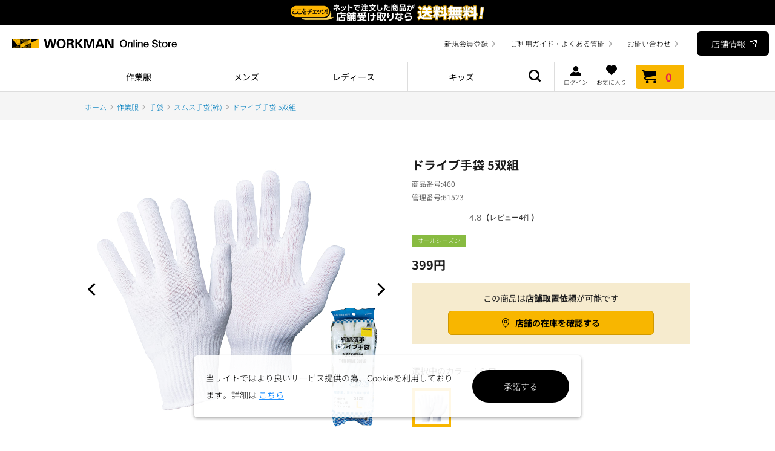

--- FILE ---
content_type: text/html; charset=utf-8
request_url: https://workman.jp/shop/g/g2300061523011/
body_size: 9501
content:
<!DOCTYPE html>
<html data-browse-mode="P" lang="ja" >
<head>
<meta charset="UTF-8">
<title>460 ドライブ手袋 5双組 | ワークマン公式オンラインストア</title>
<link rel="canonical" href="https://workman.jp/shop/g/g2300061523011/">


<meta name="description" content="ワークマン公式オンラインストアでの通販は全国のワークマン店舗で受け取れば送料無料！！お買上1万円以上も送料無料！話題のアウトドアウェアや人気の防寒ウェア、かっこいい作業着の店舗取り置きが可能です。ドライブ手袋 5双組(Ｓ　シロ)">
<meta name="keywords" content="2300061523011,ドライブ手袋 5双組,Ｓ,シロキャンプ用品,アウトドアウェア,カッパ,レインウェア,防寒着,イージス,作業着,作業服,ワークウェア,安全靴,ワークマン女子,ワークマンプラス,通販,通信販売,オンラインショップ,買い物,ショッピング">

<meta name="wwwroot" content="" />
<meta name="rooturl" content="https://workman.jp" />
<meta name="viewport" content="width=1200">
<link rel="stylesheet" type="text/css" href="https://ajax.googleapis.com/ajax/libs/jqueryui/1.12.1/themes/ui-lightness/jquery-ui.min.css">
<link rel="stylesheet" type="text/css" href="https://maxcdn.bootstrapcdn.com/font-awesome/4.7.0/css/font-awesome.min.css">
<link rel="stylesheet" type="text/css" href="/css/usr/font.css">
<link rel="stylesheet" type="text/css" href="/css/sys/reset.css">
<link rel="stylesheet" type="text/css" href="/css/sys/base.css">
<link rel="stylesheet" type="text/css" href="/css/sys/base_form.css">
<link rel="stylesheet" type="text/css" href="/css/sys/base_misc.css">
<link rel="stylesheet" type="text/css" href="/css/sys/layout.css">
<link rel="stylesheet" type="text/css" href="/css/sys/block_common.css">
<link rel="stylesheet" type="text/css" href="/css/sys/block_customer.css">
<link rel="stylesheet" type="text/css" href="/css/sys/block_goods.css">
<link rel="stylesheet" type="text/css" href="/css/sys/block_order.css">
<link rel="stylesheet" type="text/css" href="/css/sys/block_misc.css">
<link rel="stylesheet" type="text/css" href="/css/sys/block_store.css">
<script src="https://ajax.googleapis.com/ajax/libs/jquery/1.11.1/jquery.min.js"></script>
<script src="https://ajax.googleapis.com/ajax/libs/jqueryui/1.12.1/jquery-ui.min.js"></script>
<script src="/lib/jquery.cookie.js"></script>
<script src="/lib/jquery.balloon.js"></script>
<script src="/lib/goods/jquery.tile.min.js"></script>
<script src="/lib/modernizr-custom.js"></script>
<script src="/lib/scrollbooster.js"></script>
<script src="/lib/js.cookie-2.2.1.min.js"></script>
<script src="/js/sys/tmpl.js"></script>
<script src="/js/sys/msg.js"></script>
<script src="/js/sys/sys.js"></script>
<script src="/js/sys/common.js"></script>
<script src="/js/sys/search_suggest.js"></script>
<script src="/js/sys/ui.js"></script>

<meta name="apple-mobile-web-app-title" content="WORKMAN">
<meta name="robots" content="max-image-preview:large">
<link rel="stylesheet" type="text/css" href="/css/usr/base.css">
<link rel="stylesheet" type="text/css" href="/css/usr/layout.css">
<link rel="stylesheet" type="text/css" href="/css/usr/block.css">
<link rel="stylesheet" type="text/css" href="/css/usr/user.css">
<link rel="stylesheet" type="text/css" href="/css/usr/search.css">
<script src="/js/usr/tmpl.js"></script>
<script src="/js/usr/msg.js"></script>
<script src="/js/usr/user.js"></script>
<link rel="SHORTCUT ICON" href="/favicon.ico">
<link rel="apple-touch-icon" sizes="57x57" href="/apple-touch-icon-57x57.png">
<link rel="apple-touch-icon" sizes="60x60" href="/apple-touch-icon-60x60.png">
<link rel="apple-touch-icon" sizes="72x72" href="/apple-touch-icon-72x72.png">
<link rel="apple-touch-icon" sizes="76x76" href="/apple-touch-icon-76x76.png">
<link rel="apple-touch-icon" sizes="114x114" href="/apple-touch-icon-114x114.png">
<link rel="apple-touch-icon" sizes="120x120" href="/apple-touch-icon-120x120.png">
<link rel="apple-touch-icon" sizes="144x144" href="/apple-touch-icon-144x144.png">
<link rel="apple-touch-icon" sizes="152x152" href="/apple-touch-icon-152x152.png">
<link rel="apple-touch-icon" sizes="180x180" href="/apple-touch-icon-180x180.png">
<link rel="icon" type="image/png" sizes="192x192" href="/android-chrome-192x192.png">
<link rel="icon" type="image/png" sizes="48x48" href="/favicon-48x48.png">
<link rel="icon" type="image/png" sizes="96x96" href="/favicon-96x96.png">
<link rel="icon" type="image/png" sizes="96x96" href="/favicon-160x160.png">
<link rel="icon" type="image/png" sizes="96x96" href="/favicon-196x196.png">
<link rel="icon" type="image/png" sizes="16x16" href="/favicon-16x16.png">
<link rel="icon" type="image/png" sizes="32x32" href="/favicon-32x32.png">
<!-- Google Tag Manager -->
<script>(function(w,d,s,l,i){w[l]=w[l]||[];w[l].push({'gtm.start':
new Date().getTime(),event:'gtm.js'});var f=d.getElementsByTagName(s)[0],
j=d.createElement(s),dl=l!='dataLayer'?'&l='+l:'';j.async=true;j.src=
'https://www.googletagmanager.com/gtm.js?id='+i+dl;f.parentNode.insertBefore(j,f);
})(window,document,'script','dataLayer','GTM-NKQXZSC');</script>
<!-- End Google Tag Manager -->

<meta name="google-site-verification" content="GbBDoFMpkRsrvRKuM3Xpn3gzZENUPaC573kl3L17QfE" />

<!-- Global site tag (gtag.js) - Google Analytics -->
<script async src="https://www.googletagmanager.com/gtag/js?id=G-G9RPVMDQNN"></script>
<script>
  const tracking_code = "G-G9RPVMDQNN";
  window.dataLayer = window.dataLayer || [];
  function gtag(){dataLayer.push(arguments);}
  gtag('js', new Date());
  gtag('config', tracking_code, { send_page_view: false });

window.onload = function(){
  var mailDom = document.getElementsByName('uid');
  var pwdDom = document.getElementsByName('pwd');
  var certDom = document.getElementsByName('cert_key');

  if(!((mailDom.length > 0 && pwdDom.length > 0) || certDom.length > 0)) {
    gtag('config', tracking_code);
  }
};
</script>


<!-- etm meta -->
<meta property="etm:device" content="desktop" />
<meta property="etm:page_type" content="goods" />
<meta property="etm:cart_item" content="[]" />
<meta property="etm:attr" content="" />
<meta property="etm:goods_detail" content="{&quot;goods&quot;:&quot;2300061523011&quot;,&quot;category&quot;:&quot;511209&quot;,&quot;name&quot;:&quot;ドライブ手袋 5双組&quot;,&quot;variation_name1&quot;:&quot;Ｓ&quot;,&quot;variation_name2&quot;:&quot;シロ&quot;,&quot;item_code&quot;:&quot;460&quot;,&quot;backorder_fg&quot;:&quot;0&quot;,&quot;s_dt&quot;:&quot;&quot;,&quot;f_dt&quot;:&quot;&quot;,&quot;release_dt&quot;:&quot;&quot;,&quot;regular&quot;:&quot;0&quot;,&quot;set_fg&quot;:&quot;0&quot;,&quot;stock_status&quot;:&quot;0&quot;,&quot;price&quot;:&quot;399&quot;,&quot;sale_fg&quot;:&quot;false&quot;,&quot;brand&quot;:&quot;pb-other&quot;,&quot;brand_name&quot;:&quot;その他ブランド&quot;,&quot;category_name&quot;:&quot;スムス手袋(綿)&quot;}" />
<meta property="etm:goods_keyword" content="[{&quot;goods&quot;:&quot;2300061523011&quot;,&quot;stock&quot;:&quot;2300061523011&quot;},{&quot;goods&quot;:&quot;2300061523011&quot;,&quot;stock&quot;:&quot;390&quot;},{&quot;goods&quot;:&quot;2300061523011&quot;,&quot;stock&quot;:&quot;390円&quot;},{&quot;goods&quot;:&quot;2300061523011&quot;,&quot;stock&quot;:&quot;395&quot;},{&quot;goods&quot;:&quot;2300061523011&quot;,&quot;stock&quot;:&quot;395円&quot;},{&quot;goods&quot;:&quot;2300061523011&quot;,&quot;stock&quot;:&quot;399円&quot;},{&quot;goods&quot;:&quot;2300061523011&quot;,&quot;stock&quot;:&quot;400&quot;},{&quot;goods&quot;:&quot;2300061523011&quot;,&quot;stock&quot;:&quot;400円&quot;},{&quot;goods&quot;:&quot;2300061523011&quot;,&quot;stock&quot;:&quot;460&quot;},{&quot;goods&quot;:&quot;2300061523011&quot;,&quot;stock&quot;:&quot;５ソウグミ&quot;},{&quot;goods&quot;:&quot;2300061523011&quot;,&quot;stock&quot;:&quot;5双組&quot;},{&quot;goods&quot;:&quot;2300061523011&quot;,&quot;stock&quot;:&quot;61523&quot;},{&quot;goods&quot;:&quot;2300061523011&quot;,&quot;stock&quot;:&quot;DRY&quot;},{&quot;goods&quot;:&quot;2300061523011&quot;,&quot;stock&quot;:&quot;Ｓ&quot;},{&quot;goods&quot;:&quot;2300061523011&quot;,&quot;stock&quot;:&quot;アウトドア&quot;},{&quot;goods&quot;:&quot;2300061523011&quot;,&quot;stock&quot;:&quot;お得&quot;},{&quot;goods&quot;:&quot;2300061523011&quot;,&quot;stock&quot;:&quot;ガーデニング&quot;},{&quot;goods&quot;:&quot;2300061523011&quot;,&quot;stock&quot;:&quot;グローブ&quot;},{&quot;goods&quot;:&quot;2300061523011&quot;,&quot;stock&quot;:&quot;シロ&quot;},{&quot;goods&quot;:&quot;2300061523011&quot;,&quot;stock&quot;:&quot;テブクロ&quot;},{&quot;goods&quot;:&quot;2300061523011&quot;,&quot;stock&quot;:&quot;ドライブテブクロ&quot;},{&quot;goods&quot;:&quot;2300061523011&quot;,&quot;stock&quot;:&quot;ドライブテブクロ５ソウグミ&quot;},{&quot;goods&quot;:&quot;2300061523011&quot;,&quot;stock&quot;:&quot;ドライブ手袋&quot;},{&quot;goods&quot;:&quot;2300061523011&quot;,&quot;stock&quot;:&quot;ドライブ手袋5双組&quot;},{&quot;goods&quot;:&quot;2300061523011&quot;,&quot;stock&quot;:&quot;まとめ買い&quot;},{&quot;goods&quot;:&quot;2300061523011&quot;,&quot;stock&quot;:&quot;運送&quot;},{&quot;goods&quot;:&quot;2300061523011&quot;,&quot;stock&quot;:&quot;運転&quot;},{&quot;goods&quot;:&quot;2300061523011&quot;,&quot;stock&quot;:&quot;運輸&quot;},{&quot;goods&quot;:&quot;2300061523011&quot;,&quot;stock&quot;:&quot;園芸&quot;},{&quot;goods&quot;:&quot;2300061523011&quot;,&quot;stock&quot;:&quot;軍手&quot;},{&quot;goods&quot;:&quot;2300061523011&quot;,&quot;stock&quot;:&quot;作業&quot;},{&quot;goods&quot;:&quot;2300061523011&quot;,&quot;stock&quot;:&quot;手袋&quot;},{&quot;goods&quot;:&quot;2300061523011&quot;,&quot;stock&quot;:&quot;清掃&quot;},{&quot;goods&quot;:&quot;2300061523011&quot;,&quot;stock&quot;:&quot;倉庫&quot;},{&quot;goods&quot;:&quot;2300061523011&quot;,&quot;stock&quot;:&quot;掃除&quot;}]" />
<meta property="etm:goods_event" content="[{&quot;event&quot;:&quot;cleang-1&quot;,&quot;name&quot;:&quot;大掃除におすすめ手袋&quot;,&quot;goods&quot;:&quot;2300061523011&quot;}]" />
<meta property="etm:goods_genre" content="[]" />



	<script src="/js/sys/goods_ajax_bookmark.js"></script>

<script type="text/javascript">
var blockIdList = 'category,categorytree,event,free1,free2,free3,genretree,itemhistory,jscart,leftmenu_bottom,leftmenu_middle,leftmenu_top,rightmenu_bottom,rightmenu_event,rightmenu_middle,rightmenu_top,searchbox,top_body,top_free1,top_free2,top_free3,topic'
</script>
<!-- custom -->
<script src="/js/custom/jquery.csv.js"></script>
<script src="/js/custom/sublist.js"></script>
<script src="/js/sys/goods_ajax_quickview.js"></script>






</head>
<body id="top" class="page-goods" >



<div class="wrapper">
	
	<div class="js-include-add"></div>

	
		
		
		
			
					<!-- Google Tag Manager (noscript) -->
<noscript><iframe src="https://www.googletagmanager.com/ns.html?id=GTM-NKQXZSC"
height="0" width="0" style="display:none;visibility:hidden"></iframe></noscript>
<!-- End Google Tag Manager (noscript) -->
<link rel="stylesheet" type="text/css" href="/css/usr/user2.css">
<header id="header" class="pane-header">
	<div class="container">
		<div class="block-header-logo">
			<a class="block-header-logo--link" href="https://workman.jp/shop/">
				<span class="block-header-logo--img"><img alt="" src="/img/share/logo_workman_mark.svg"><img alt="WORKMAN" src="/img/share/logo_workman_text.svg"></span>
				<!-- <img class="block-header-logo--img-plus" alt="WORKMAN PLUS" src="/img/share/logo_workmanplus.svg"> -->
				<img class="block-header-logo--img-text" alt="Online Store" src="/img/share/onlinestore.svg">
			</a>
		</div>
		<div class="block-headernav">
			<ul class="block-headernav--item-list">
				<li><a href="/shop/customer/entry.aspx">新規会員登録</a></li>
				<li><a href="/shop/pages/guide.aspx" id="block-headernav-guide">ご利用ガイド・よくある質問</a></li>
				<li><a href="/shop/contact/contact.aspx" id="block-headernav-contact">お問い合わせ</a></li>
				<li><a href="https://www.workman.co.jp/store" target="_blank" rel="noopener noreferrer" id="block-headernav-store">店舗情報</a></li>
			</ul>
		</div>
	</div>
</header>
<nav class="pane-globalnav">
	<div class="container">
		<div class="block-globalnav">
			<ul class="block-globalnav--item-list">
				<li>
					<a href="javascript:void(0);" class="js-megamenu"><b>作業服</b></a>
					<div class="block-globalnav-menu js-megamenu-sub" style="display:none">
						<div class="js-dynamic-work"></div>
					</div>
				</li>
				<li>
					<a href="javascript:void(0);" class="js-megamenu"><b>メンズ</b></a>
					<div class="block-globalnav-menu js-megamenu-sub" style="display:none">
						<div class="js-dynamic-mens"></div>
					</div>
				</li>
				<li>
					<a href="javascript:void(0);" class="js-megamenu"><b>レディース</b></a>
					<div class="block-globalnav-menu js-megamenu-sub" style="display:none">
						<div class="js-dynamic-ladies"></div>
					</div>
				</li>
				<li>
					<a href="javascript:void(0);" class="js-megamenu"><b>キッズ</b></a>
					<div class="block-globalnav-menu js-megamenu-sub" style="display:none">
						<div class="js-dynamic-kids"></div>
					</div>
				</li>
				<li class="block-globalnav-search">
					<a href="javascript:void(0);" class="js-megamenu block-globalnav-link--search">商品検索</a>
					<div class="block-globalnav-menu js-megamenu-sub" style="display:none">
						<div class="block-global-search">
							<form name="frmSearch" method="get" action="/shop/goods/search.aspx">
								<input class="block-global-search--keyword js-suggest-search" type="text" value="" tabindex="1" id="q" placeholder="キーワードを入力" title="商品を検索する" name="q" data-suggest-submit="on" autocomplete="off">
								<button class="block-global-search--submit btn btn-default" type="submit" tabindex="1" value=""><i class="icon icon-search" aria-hidden="true"></i></button>
							</form>
						</div>
            <!--
						<div class="block-global-search-tags">
							<dl>
								<dt>ホットワード</dt>
								<dd>
									<ul class="block-global-search-tags-list">
										<li><a href="/shop/goods/search.aspx?q=&p=1&c=60&o=score%3Adesc%2Csort%3Aasc%2Cadditional_sort2%3Adesc%2Cadditional_sort4%3Adesc%2Cadditional_sort1%3Adesc&r=sizes%3Asize0008%2Csizes%3Asize0009%2Csizes%3Asize0010%2Csizes%3Asize0026%2Cstocks%3Astock0001&pmin=&pmax=&charset=UTF-8">4L以上の大きいサイズ</a></li>
										<li><a href="/shop/goods/search.aspx?q=&p=1&c=60&o=score%3Adesc%2Csort%3Aasc%2Cadditional_sort2%3Adesc%2Cadditional_sort4%3Adesc%2Cadditional_sort1%3Adesc&r=sizes%3Asize0002%2Csizes%3Asize0003%2Csizes%3Asize0013%2Cstocks%3Astock0001&pmin=&pmax=&charset=UTF-8">S以下の小さいサイズ</a></li>
										<li><a href="/shop/c/c95/">アウトドア</a></li>									
										<li><a href="/shop/brand/find-out/">スポーツ</a></li>
										<li><a href="/shop/brand/aegis/">防水</a></li>
										<li><a href="/shop/e/ewmjoshi/">ワークマン女子</a></li>
										<li><a href="/shop/brand/workman-plus/">ワークマンプラス</a></li>
									</ul>
								</dd>
							</dl>
						</div>
            -->
					</div>
				</li>
				<li class="block-globalnav-utility">
					<div><a href="/shop/customer/menu.aspx" class="block-global-mypage-links--login"><i class="icon icon-user" aria-hidden="true"></i>ログイン</a></div>
					<div><a href="/shop/customer/bookmark.aspx" id="block-globalnav-link--like" class="block-globalnav-link--like"><i class="icon icon-like" aria-hidden="true"></i>お気に入り</a></div>
					<div><a href="/shop/cart/cart.aspx" class="block-globalnav-link--cart"><span class="block-headernav--cart-count js-cart-count">0</span><i class="icon icon-cart" aria-hidden="true"></i>カート</a></div>
				</li>
			</ul>
		</div>
	</div>
</nav>

					
						
						
					
			
		
	
	

<script type="text/javascript">
jQuery(document).ready(function () {
	jQuery.ajax({
		type: "POST",
		url: ecblib.sys.wwwroot +"/shop/goods/ajaxrevicogoodsdata.aspx",
		data: {
            "goods": 2300061523011,
        },
		cache: false,
		async : false,
		dataType: "html"
	})
	.done(function(data){
		jQuery("body").append(data);
	})
});
</script>

<div class="pane-topic-path">
	<div class="container">
		<div class="block-topic-path">
	<ul class="block-topic-path--list" id="bread-crumb-list">
		<li class="block-topic-path--category-item block-topic-path--item__home" itemscope itemtype="http://data-vocabulary.org/Breadcrumb">
	<a href="https://workman.jp/shop/" itemprop="url">
		<span itemprop="title">ホーム</span>
	</a>
</li>
<li class="block-topic-path--category-item" itemscope itemtype="http://data-vocabulary.org/Breadcrumb" itemprop="child">
<a href="/shop/c/c51/" itemprop="url">
<span itemprop="title">作業服</span>
</a>
</li>
<li class="block-topic-path--category-item" itemscope itemtype="http://data-vocabulary.org/Breadcrumb" itemprop="child">
<a href="/shop/c/c5112/" itemprop="url">
<span itemprop="title">手袋</span>
</a>
</li>
<li class="block-topic-path--category-item" itemscope itemtype="http://data-vocabulary.org/Breadcrumb" itemprop="child">
<a href="/shop/c/c511209/" itemprop="url">
<span itemprop="title">スムス手袋(綿)</span>
</a>
</li>
<li class="block-topic-path--category-item block-topic-path--item__current" itemscope itemtype="http://data-vocabulary.org/Breadcrumb" itemprop="child">
<a href="/shop/g/g2300061523011/" itemprop="url">
<span itemprop="title">ドライブ手袋 5双組</span>
</a>
</li>

	</ul>

</div>
	</div>
</div>
<div class="pane-contents">
<div class="container">

<div class="pane-left-menu">
<div id="block_of_leftmenu_top" class="block-left-menu-top">


		<div id="block_of_categorytree" class="block-category-tree">
</div>
<div id="block_of_brand" class="block-brand-tree">
</div>
<div id="block_of_brand2" class="block-brand-tree">
</div>

<div id="block_of_sidebnr" class="block-side-bnr">
<!--
  <ul class="block-side-bnr--list">
    <li><a href="https://workman.jp/shop/pages/guide-store_receipt.aspx" onclick="ga('send','event','side_banner','click','side_tenpouketori', 1);"><img src="/img/bnr/store_receipt_side_bn.jpg" alt="ネットで注文した商品が店舗受け取りなら送料無料"></a></li>
    <li><a href="https://www.workman.co.jp/catalog/2021aw/workman/" target="_blank"><img src="/img/bnr/catalog.jpg" alt="デジタル商品カタログ"></a></li>
  </ul>
-->
</div>



</div>
<div id="block_of_leftmenu_middle" class="block-left-menu-middle">


		


</div>
<div id="block_of_leftmenu_bottom" class="block-left-menu-bottom">


		


</div>



</div>

<main class="pane-main cat-aegis">
<style>
.block-contents {
	width: 1000px;
}
.block-top-important > div {
	margin-top: 20px;
}
</style>
<script>
(function(){
  jQuery(document).on("click", ".block-goods-user-review--ref", function () {
    var reviewTop = jQuery('.block-goods-user-review-body').offset().top;
    jQuery(window).scrollTop(reviewTop - 100);
  });
}());
</script>

<div id="block_of_top_important" class="block-top-important"> 

  <!--お知らせ-->   
<!--
  <div class="block-contents">
    <h2 class="block-top-important--title">お知らせ</h2>
    <ul class="block-top-important--list">
      <li><a href="/shop/t/t1118/">
        <dl>
          <dt></dt>
          <dd>2025年 オンラインストア年末年始の営業についてのお知らせ</dd>
        </dl>
        </a></li>
    </ul>
  </div>
-->
  <!--/お知らせ--> 

  <!--お知らせ-->
<!--
  <div class="block-contents">
    <h2 class="block-top-important--title">お知らせ</h2>
    <ul class="block-top-important--list">
      <li><a href="/shop/t/t1112/">
        <dl>
          <dt></dt>
          <dd>宅配便の配送遅延について</dd>
        </dl>
        </a></li>
    </ul>
  </div> 
-->
  <!--/お知らせ--> 

</div>


<div class="block-goods-detail">
	<div class="pane-goods-header">

		<input type="hidden" value="61523" id="hidden_variation_group">
		<input type="hidden" value="0" id="variation_design_type">
		<input type="hidden" value="2300061523011" id="hidden_goods">
		<input type="hidden" value="ドライブ手袋 5双組" id="hidden_goods_name">
		<input type="hidden" value="9764b2ad511d8515a7babdbdcd3ddee5e565af61d928fdfcc020e6e9ba748212" id="js_crsirefo_hidden">
		<input type="hidden" value="" id="is_preview">
	</div>


	<div class="pane-goods-left-side block-goods-detail--color-variation-goods-image">
		<script src="/lib/zoomsl-3.0.min.js"></script>
		<script src="/lib/jquery.bxslider.min.js"></script>
		<script src="/js/sys/color_variation_goods_images.js"></script>
		
		<div class="js-goods-detail-goods-slider-wrapper swiper-slider-main">
			<div class="js-goods-detail-goods-slider swiper-wrapper">
			
			
			<div class="block-src-L js-goods-img-item block-goods-detail-line-item swiper-slide">
					<figure><img class="block-src-1--image js-zoom swiper-lazy" src="/img/goods/L/61523_t1.jpg" alt="シロ" ></figure>
				
			</div>
			
			
			
			<div class="block-src-15 js-goods-img-item block-goods-detail-line-item swiper-slide">
					<figure><img class="block-src-1--image js-zoom swiper-lazy" src="/img/goods/15/61523_c1.jpg" alt="シロ" ></figure>
				
			</div>
			
			
			
			<div class="block-src-16 js-goods-img-item block-goods-detail-line-item swiper-slide">
					<figure><img class="block-src-1--image js-zoom swiper-lazy" src="/img/goods/16/61523_d1.jpg" alt="シロ" ></figure>
				
			</div>
			
			
			</div >
		</div>
		<div class="block-goods-detail--color-variation-goods-thumbnail-form">
			<div class="block-goods-gallery block-goods-detail--color-variation-goods-thumbnail-images swiper-slider-thumbnail" id="gallery">
				<ul class="js-goods-detail-gallery-slider swiper-wrapper">
					
					
						<li class="block-goods-gallery--color-variation-src-S block-goods-gallery--color-variation-src swiper-slide">
							<a href="/img/goods/S/61523_t1.jpg" name="2300061523011" title="">
								<figure class="img-center"><img src="/img/goods/S/61523_t1.jpg" alt="シロ" ></figure>
							</a>
							
							
						</li>
					
					
					
						<li class="block-goods-gallery--color-variation-src-1 block-goods-gallery--color-variation-src swiper-slide">
							<a href="/img/goods/1/61523_c1.jpg" name="2300061523011" title="">
								<figure class="img-center"><img src="/img/goods/1/61523_c1.jpg" alt="シロ" ></figure>
							</a>
							<p class="block-goods-detail--color-variation-goods-color-name">シロ</p>
							
						</li>
					
					
					
						<li class="block-goods-gallery--color-variation-src-2 block-goods-gallery--color-variation-src swiper-slide">
							<a href="/img/goods/2/61523_d1.jpg" name="2300061523011" title="">
								<figure class="img-center"><img src="/img/goods/2/61523_d1.jpg" alt="シロ" ></figure>
							</a>
							
							
						</li>
					
					
				</ul>
				<div class="block-goods-detail--color-variation-goods-thumbnail-control">
					<div class="color-variation-prev"></div>
					<div class="color-variation-next"></div>
				</div>
			</div>
		</div>




<script defer>
jQuery(function() {
  /* ズーム */
  const $_setZoom = function(){
    if(jQuery('.js-zoom').length){
      var $_zoomlength = jQuery('.js-zoom').length;
      jQuery('img.js-zoom').each(function(index){
        let $_this = jQuery(this), $_w = $_this.get(0).naturalWidth;
        $_this.data('size', $_w);
        if($_w >= 1000){
          $_this.addClass('zoomImg');
          if(index == $_zoomlength - 1){
            jQuery('.zoomImg').imagezoomsl({
              zoomrange: [1, 2],
              zoomstart: 1.5,
            });
          }
        }
      });
    }
  }
  /* スライダ */
   
    if(jQuery('.js-goods-detail-goods-slider').length){
      jQuery('.js-goods-detail-gallery-slider a').each(function(index){
        jQuery(this).attr('data-slide-index', index);
      });
        jQuery('.block-goods-detail .js-goods-detail-gallery-slider li a').each(function (index) {
            jQuery(this).attr('data-slide-index', index);
        });
        jQuery('.block-goods-detail .js-goods-detail-goods-slider .swiper-slide').each(function (index) {
            jQuery(this).attr('data-slide-index', index);
        });
      jQuery('.js-goods-detail-goods-slider').bxSlider({
        speed:250,
        pagerCustom: '.js-goods-detail-gallery-slider',
        onSliderLoad: function(index){
          $_setZoom();
        },
        onSlideBefore: function($slideElement, oldIndex, newIndex){
          const videos = document.querySelectorAll('.swiper-slider-main .swiper-wrapper video');
          videos.forEach(function(video) {
            video.pause();
          });
        },
        onSlideAfter: function($slideElement, oldIndex, newIndex){
          const videos = document.querySelectorAll('.swiper-slider-main .swiper-wrapper .block-goods--video');
          videos.forEach(function(video) {
            if (newIndex == jQuery(video).data('slide-index')) {
              const timerId = setInterval(function() {
                if (video.getElementsByTagName('video')[0] != null) {
                  setTimeout(function() {
                    video.getElementsByTagName('video')[0].play();
                    clearInterval(timerId);
                  }, 20);
                }
              }, 10);
            }
          });
        },
      });
    }
});
</script>

<!--visumo 360 -->
<!--<div class="hacobune-goods hacobune-360">
<div class="hacobune-container" data-collection-id="0c49eefe-d84c-44b3-8ef7-096d92cf7807"  data-variation-flag="false" data-product-id-selector="input#hidden_variation_group@value" data-tenant-id="310b423b-62f8-4f05-8220-ede612d86d7d" data-videojs="true" style="display: none;"></div></div>
<script src="https://tagdelivery.visumo.io/igniter.js"></script> -->
<!-- visumo 360 -->

<div class="vsm-goods">
<div class="ecbn-selection-widget" data-type="goods" data-selection="instagram-collection" data-goods-hidden-id="hidden_variation_group" data-userid="e40a1702-0c0a-42ab-8adc-55c079d5b98f"></div>
<script type="text/javascript" src="https://www.visumo.jp/MediaManagement/WebApi/ecbn-selection-widget.js" async="async"></script>
</div>

<!-- visumo hacobune -->
<div class="hacobune-goods"><div class="hacobune-container" data-play-index="true" data-variation-flag="false" data-collection-id="e5080c00-3410-4d56-bdc1-049df74e8618" data-tenant-id="310b423b-62f8-4f05-8220-ede612d86d7d" data-product-id-selector="input#hidden_variation_group@value" data-videojs="true" style="display: none;"></div></div>
<script src="https://tagdelivery.visumo.io/igniter.js" defer></script>
<!-- visumo hacobune -->



	</div>
	<div class="pane-goods-right-side">
	<form name="frm" method="GET" action="/shop/cart/cart.aspx">





		<div class="block-icon">
			<span class="block-icon--rules-src1">オールシーズン</span>
		</div>




<div class="block-goods-reserve">
	<div class="block-goods-reserve--text">
		<p>この商品は<strong>店舗取置依頼</strong>が可能です</p>
		<p class="att">※店舗取置のご利用にはログインが必要です</p>
	</div>
	<p class="btn btn-default block-goods-reserve--btn"><a href="/shop/storereserve/store_stock_search.aspx?goods=2300061523011">店舗の在庫を確認する</a></p>
</div>

		<div class="block-goods-name">
			<h1 class="h1 block-goods-name--text js-enhanced-ecommerce-goods-name">ドライブ手袋 5双組</h1>
		</div>
		<div class="block-goods-price">
			<h2 class="block-goods-price--price price js-enhanced-ecommerce-goods-price">
				 399円
			  </h2>


			


		</div>


		<dl class="goods-detail-description block-goods-code">
			<dt>商品番号</dt>
			<dd id="spec_goods">460</dd>
		</dl>


		<dl class="goods-detail-description block-goods-code revico-disp-area">
			<dt>管理番号</dt>
			<dd id="spec_item_code2">61523</dd>
		</dl>







		<script src="/js/sys/goods_ajax_stock.js"></script>
		<script src="/js/usr/goods.js"></script>
		<div class="block-variation">
			<div class="block-variation-stock">
			</div>
			<div class="block-option">
				<h2 class="block-option--name">刺繍・裾上げ対応商品の場合、選択可能なボタンが表示されます</h2>
				<ul class="block-option--list">
					
					<li hidden><a href="javascript:void(0)" class="block-option--btn btn-cart selected" title="選択しない">選択しない</a></li>
					
					
					
				</ul>
				<ul class="block-goods-links">
					
					
				</ul>
			</div>
			<div class="block-btn-group mode-cart">
			<div class="block-add-cart">
  <button class="block-add-cart--btn btn btn-primary js-enhanced-ecommerce-add-cart-detail" type="submit" value="カートに入れる" disabled>カートに入れる</button>
</div>




			
				<div class="block-goods-favorite">
    <a class="block-goods-favorite--btn btn btn-default js-animation-bookmark" href="https://workman.jp/shop/customer/bookmark.aspx?goods=2300061523011&crsirefo_hidden=9764b2ad511d8515a7babdbdcd3ddee5e565af61d928fdfcc020e6e9ba748212">お気に入りに登録</a>
</div>
			
			
				<div class="block-contact-about-goods">
	<a class="block-contact-about-goods--btn btn btn-default" href="/shop/contact/contact.aspx?goods=2300061523011&amp;subject_id=00000001">この商品について問い合わせる</a>
</div>

			
			<div class="block-share">
				<h2 class="block-share--name">シェアする</h2>
				<ul class="block-share--list js-shareBtn">
					<li><a href="" id="sns_fb"><img src="/img/share/icon_facebook.svg" alt="Facebook"></a></li>
					<li><a href="" id="sns_tw"><img src="/img/share/icon_twitter.svg" alt="Twitter"></a></li>
				</ul>
			</div>
			</div>
			<div class="block-goods-brand">
				<div id="cat-brand"></div>
			</div>
		
		</div>









	</form>
	</div>
	<div class="pane-goods-center">
		<div class="block-goods-explanation js-goods-tabWrap">
			<dl class="block-goods-comment1 js-goods-tab">
				<dt class="js-goods-tabTrigger"><h2>商品説明</h2></dt>
				<dd class="js-goods-tabContents">
		
					<!--how to-->
<!--<div class="hacobune-goods hacobune-reels">
<div class="hacobune-container" data-collection-id="4e7e3f1c-a9ff-42e5-84bb-826383bdcf61"  data-variation-flag="false" data-product-id-selector="input#hidden_variation_group@value" data-tenant-id="310b423b-62f8-4f05-8220-ede612d86d7d" data-videojs="true" style="display: none;"></div></div>
<script src="https://tagdelivery.visumo.io/igniter.js"></script>-->
<!--how to-->
		
					<p><strong>純綿で薄手。お得な5双組!!</strong></p>

<p>
使いやすい薄手タイプ!<br>純綿で肌触りも良く、吸汗性があるので、ムレ防止に◎</p>

<p>軽作業や園芸作業にも!!<br>手軽に快適に使えるオールラウンド手袋。</p>
		
		
		
					<p>
素材／綿
</p>
		
				</dd>
			</dl>
			<dl class="block-goods-comment2 js-goods-tab">
			<dt class="js-goods-tabTrigger"><h2>サイズ・スペック</h2></dt>
			<dd class="js-goods-tabContents">
		
				<p class="block-goods-link--link is-left"><a href="https://workman.jp/shop/pages/size_guide.aspx">サイズガイド</a></p>
			</dd>
		  </dl>
		  
		</div>
	</div>
	<!-- visumo recommend -->
<div class="hacobune-gallery visumo-recommend hacobune-goods"><div class="hacobune-container" data-collection-id="e80c1a01-020d-445f-a920-83e294ac6127"  data-tenant-id="310b423b-62f8-4f05-8220-ede612d86d7d"  data-videojs="true" data-product-same-tab="false" data-hidden-no-product-posts="true" data-discovery-initial-unit-count="1" data-discovery-unit-count="3" data-dialog-type="feed"  style="display: none;"></div></div>
<script src="https://tagdelivery.visumo.io/igniter.js"></script>
<!-- visumo recommend -->
	<div class="pane-goods-footer">
		<div class="block-goods-footer-cart">



		</div>




<div class="block-goods-history" id="block_of_itemhistory" data-currentgoods="2300061523011"></div>
<script type="text/javascript">
    (function(){
        jQuery("#block_of_itemhistory").load(ecblib.sys.wwwroot + "/shop/goods/ajaxitemhistory.aspx?mode=html&goods=" + jQuery("#block_of_itemhistory").data("currentgoods"));
    }());
</script>



	</div>
</div>

<link rel="stylesheet" type="text/css" href="/css/usr/lightbox.css">
<script src="/lib/goods/lightbox.js"></script>
<script src="/js/sys/goods_zoomjs.js"></script>
<link rel="stylesheet" type="text/css" href="/lib/swiper-bundle.min.css">
<script src="/lib/swiper-bundle.min.js"></script>





<script type="text/javascript">
jQuery(document).ready(function () {
    jQuery("[id^='variation_cart_button_']").each(function () {
        jQuery(this).on('click', function () {
            var selectedId = jQuery(this).attr('id').toString();
            var selected = selectedId.substr('variation_cart_button_'.length, selectedId.length);
            jQuery("#goods_for_add_cart").val(selected);
        })
    })
})
</script>


<script>
<!--



-->
</script>

<script type="application/ld+json">
{
   "@context":"http:\/\/schema.org\/",
   "@type":"Product",
   "name":"ドライブ手袋 5双組",
   "image":"https:\u002f\u002fworkman.jp\u002fimg\u002fgoods\u002fS\u002f61523_t1.jpg",
   "description":"",
   "color":"シロ",
   "mpn":"2300061523011",
   "brand": {
      "@type": "Thing",
      "name": "その他ブランド"
   },
   "offers":{
      "@type":"Offer",
      "price":399,
      "priceCurrency":"JPY",
      "availability":"http:\/\/schema.org\/OutOfStock"
   },
   "isSimilarTo":{
      "@type":"Product",
      "name":"ドライブ手袋 5双組",
      "image":"https:\u002f\u002fworkman.jp\u002fimg\u002fgoods\u002fS\u002f61523_t1.jpg",
      "mpn":"2300061523011",
      "url":"https:\u002f\u002fworkman.jp\u002fshop\u002fg\u002fg2300061523011\u002f"
   }
}
</script>
</main>
<div class="pane-right-menu">
<div id="block_of_rightmenu_top" class="block-right-menu-top">


		


</div>
<div id="block_of_rightmenu_middle" class="block-right-menu-middle">


		


</div>
<div id="block_of_rightmenu_bottom" class="block-right-menu-bottom">


		


</div>


</div>
</div>
</div>


	
			
		<footer class="pane-footer">
				
				
					
							<div class="container">
	<p id="footer_pagetop" class="block-page-top"><a href="#top"></a></p>
	<div id="footernav" class="block-footernav">
		<ul class="block-footernav--item-list">
			<li><a href="/shop/pages/guide-privacy.aspx">プライバシーポリシー</a></li>
			<li><a href="/shop/pages/guide-low.aspx">特定商取引法に基づく表示</a></li>
			<li><a href="/shop/pages/guide-terms.aspx">ご利用規約</a></li>
		</ul>
		<ul class="block-footernav-sns">
			<li class="block-footernav-sns--twitter"><a href="https://twitter.com/wm_online_store" target="_blank" rel="noopener noreferrer">Twitter</a></li>
			<li class="block-footernav-sns--instagram"><a href="https://www.instagram.com/workman_plus/" target="_blank" rel="noopener noreferrer">Instagram</a></li>
			<li class="block-footernav-sns--tiktok"><a href="https://www.tiktok.com/@workman.jp" target="_blank" rel="noopener noreferrer">TikTok</a></li>
		</ul>
	</div>
</div>
<div class="block-footer-info">
	<div class="container">
		<p class="block-footer-modechange"><a href="?ismodesmartphone=on">スマートフォン版でみる</a></p>
		<p class="block-footer-corporate-link"><a href="https://www.workman.co.jp/" target="_blank">企業情報（ワークマン コーポレートサイト）</a></p>
		<p id="copyright" class="block-copyright">Copyright (c) WORKMAN corporation. All right reserved.</p>
	</div>
</div>

<!-- Buyee -->
<script id="gc-script" type="text/javascript" charset="utf-8" src="https://connect.gdxtag.com/b4309719270f4fcf906c9dea7885e7c66cdc690f7fd7b49d08c9fb88784756e6/main.js" defer></script>
<!-- /Buyee -->
					
				
		</footer>
	
</div>
<!-- ReviCo START -->
<div id="revico-review-tagmanager" class="revico-tagmanager" data-revico-tenantid="0ac8f3d1-dc46-4fe4-99e8-7a4593719c15" data-revico-tagmanager-code="PC-ReviCo"></div>
<script type="text/javascript" src="https://show.revico.jp/providejs/tagmanager.js" defer=""></script>
<!-- ReviCo END -->



<div class="js-cookiepolicy block-cookiepolicy">
<div class="modal-cookiepolicy">
<div id="cookieBox">
	<div class="block-cookie-consent">
		<div class="block-cookie-consent--text">
	当サイトではより良いサービス提供の為、Cookieを利用しております。詳細は
<a href="https://workman.jp/shop/pages/guide-privacy.aspx#cookie"><font color="dodgerblue"><b>こちら</b></font></a></div>

		<div id="consentButton" class="block-cookie-consent--btn">承諾する</div>
	</div>
</div>
</div>

<script src="/js/sys/cookie_policy.js" defer></script>
</div>


</body>
</html>


--- FILE ---
content_type: text/html; charset=utf-8
request_url: https://workman.jp/shop/goods/ajaxrevicogoodsdata.aspx
body_size: 626
content:
<script type="application/json" id="revico-productmaster-data-origin">
{
    "productCd": "2300061523011",
    "productName": "ドライブ手袋 5双組",
    "productImageUrl": "https://workman.jp/img/goods/L/61523_t1.jpg",
    "productPageUrl": "https://workman.jp/shop/g/g2300061523011/",
    "variationGroup": "61523",
    "variationName1": "Ｓ",
    "variationName2": "シロ",
    "category": "511209",
    "categoryName": "スムス手袋(綿)",
    "brand": "pb-other",
    "brandName": "その他ブランド",
    "unitPrice": "",
    "jan": "4972966013232",
    "customerGuid": "00000000-0000-0000-0000-000000000000"
}
</script>

<script>
  (function () {
    // スターシンプル表示箇所作成
//    jQuery('.block-goods-name').append('<div class="revico-star-zone js-goods-reviewLink"></div>');
//    jQuery('.goods-detail-description.block-goods-code').after('<dl class="goods-detail-description block-goods-code"><div class="revico-star-zone js-goods-reviewLink"></div></dl>');
    jQuery('.goods-detail-description.block-goods-code.revico-disp-area').after('<dl class="goods-detail-description block-goods-code"><div class="revico-star-zone js-goods-reviewLink"></div></dl>');
    // レビュータブ作成
    var review_tab = '';
    review_tab += '<div class="block-goods-user-review js-goods-tab">';
    review_tab += '  <h2 class="block-goods-user-review--name js-goods-tabTrigger">レビュー<span>(0)</span></h2>';
    review_tab += '  <div class="block-goods-user-review-body js-goods-tabContents" style="display: none;">';
    review_tab += '    <div id="revico-review-zone"></div>';
    review_tab += '  </div>';
    review_tab += '</div>';
    jQuery('.block-goods-explanation').append(review_tab);
  })();
</script>

--- FILE ---
content_type: text/css
request_url: https://workman.jp/css/usr/user.css
body_size: 32862
content:
@charset "UTF-8";
/*----------------------------------------------------
	setting
----------------------------------------------------*/
/*
  fixedHeader
*/
.js-fixed {
  width: 100%;
  position: fixed;
  top: 0;
  background: #fff;
  z-index: 100;
}

div.poplink.pc022 {
  top: 48px;
}

/*
  cookie
*/
.block-cookie-consent {
  display: flex;
  justify-content: space-between;
  align-items: center;
  position: fixed;
  bottom: 0;
  width: 100%;
  font-size: 14px;
  color: #fff;
  background: rgba(0, 0, 0, 0.7);
  padding: 1.2em;
  box-sizing: border-box;
  visibility: visible;
  z-index: 9999;
}
.block-cookie-consent--btn {
  display: inline-block;
  min-width: 100px;
  color: #fff;
  background: dodgerblue;
  padding: 0.5em 1.5em;
  cursor: pointer;
}

.modal-cookiepolicy .block-cookie-consent {
  position: fixed;
  left: 50%;
  bottom: 30px;
  transform: translateX(-50%);
  display: flex;
  justify-content: space-between;
  align-items: center;
  max-width: 640px;
  width: 100%;
  padding: 23px 20px;
  font-size: 14px;
  color: #000;
  background: rgba(255, 255, 255, 0.9);
  border-radius: 6px;
  box-shadow: 0 2px 5px rgba(0, 0, 0, 0.329);
}
.modal-cookiepolicy .block-cookie-consent a {
  text-decoration: underline;
}
.modal-cookiepolicy .block-cookie-consent a b {
  font-weight: normal;
}
.modal-cookiepolicy .block-cookie-consent a:hover {
  text-decoration: none;
}
.modal-cookiepolicy .block-cookie-consent--btn {
  flex-shrink: 0;
  display: inline-block;
  min-width: 100px;
  width: 160px;
  color: #fff;
  background: #000;
  margin-left: 20px;
  padding: 13px;
  border-radius: 30px;
  cursor: pointer;
  text-align: center;
}

/*
  text
*/
.redb {
  color: #cc0001 !important;
  font-weight: bold;
}

.red,
.redn {
  color: #cc0001 !important;
}

.yellowb {
  color: #ffaa0b !important;
  font-weight: bold;
}

.yellow {
  color: #ffaa0b !important;
}

/*
  icons
*/
.icon {
  content: "";
  display: inline-block;
  width: 28px;
  height: 28px;
  background-repeat: no-repeat;
  background-size: contain;
}

.icon-c0 {
  background-image: url("../../img/category/icon_c0.svg");
}

.icon-c5 {
  background-image: url("../../img/category/icon_c5.svg");
}

.icon-c10 {
  background-image: url("../../img/category/icon_c10.svg");
}

.icon-c15 {
  background-image: url("../../img/category/icon_c15.svg");
}

.icon-c20 {
  background-image: url("../../img/category/icon_c20.svg");
}

.icon-c25 {
  background-image: url("../../img/category/icon_c25.svg");
}

.icon-c30 {
  background-image: url("../../img/category/icon_c30.svg");
}

.icon-c35 {
  background-image: url("../../img/category/icon_c35.svg");
}

.icon-c40 {
  background-image: url("../../img/category/icon_c40.svg");
}

.icon-c45 {
  background-image: url("../../img/category/icon_c45.svg");
}

.icon-c50 {
  background-image: url("../../img/category/icon_c50.svg");
}

.icon-c55 {
  background-image: url("../../img/category/icon_c55.svg");
}

.icon-c60 {
  background-image: url("../../img/category/icon_c60.svg");
}

.icon-c65 {
  background-image: url("../../img/category/icon_c65.svg");
}

.icon-c70 {
  background-image: url("../../img/category/icon_c70.svg");
}

.icon-c75 {
  background-image: url("../../img/category/icon_c75.svg");
}

.icon-c80 {
  background-image: url("../../img/category/icon_c80.svg");
}

.icon-c85 {
  background-image: url("../../img/category/icon_c85.svg");
}

.icon-c90 {
  background-image: url("../../img/category/icon_c90.svg");
}

.icon-c95 {
  background-image: url("../../img/category/icon_c95.svg");
}

.icon-c100 {
  background-image: url("../../img/category/icon_c100.svg");
}

.icon-c11 {
  background-image: url("../../img/category/icon_c11.svg");
}

.icon-c21 {
  background-image: url("../../img/category/icon_c21.svg");
}

.icon-c31 {
  background-image: url("../../img/category/icon_c31.svg");
}

.icon-c41 {
  background-image: url("../../img/category/icon_c41.svg");
}

.icon-c61 {
  background-image: url("../../img/category/icon_c61.svg");
}

.icon-c81 {
  background-image: url("../../img/category/icon_c81.svg");
}

.icon-c82 {
  background-image: url("../../img/category/icon_c82.svg");
}

.icon-c96 {
  background-image: url("../../img/category/icon_c96.svg");
}

.icon-c99 {
  background-image: url("../../img/category/icon_c99.svg");
}

.icon-cNew {
  background-image: url("../../img/category/icon_cnew.svg");
}

.icon-search {
  width: 18px;
  height: 18px;
  background-image: url("data:image/svg+xml;charset=utf8,%3Csvg%20xmlns%3D%22http%3A%2F%2Fwww.w3.org%2F2000%2Fsvg%22%20viewBox%3D%220%200%2032%2032%22%20width%3D%2232%22%20height%3D%2232%22%3E%3Cpath%20fill%3D%22%23f8b600%22%20fill-rule%3D%22evenodd%22%20class%3D%22cls-1%22%20d%3D%22M24.5%204.2c-5.6-5.6-14.7-5.6-20.3%200-5.6%205.6-5.6%2014.7%200%2020.3%205%205%2012.9%205.5%2018.5%201.5l5.3%205.3c.9.9%202.4.9%203.3%200%20.9-.9.9-2.4%200-3.3L26%2022.6c4-5.5%203.5-13.4-1.5-18.4zm-3.4%2016.9c-3.7%203.7-9.8%203.7-13.6%200s-3.7-9.8%200-13.6%209.8-3.7%2013.6%200%203.8%209.9%200%2013.6z%22%2F%3E%3C%2Fsvg%3E");
}
.icon-like {
  width: 21px;
  height: 20px;
  background-image: url("data:image/svg+xml;charset=utf8,%3Csvg%20xmlns%3D%22http%3A%2F%2Fwww.w3.org%2F2000%2Fsvg%22%20viewBox%3D%220%200%2032%2032%22%20width%3D%2232%22%20height%3D%2232%22%3E%3Cpath%20fill%3D%22%23000%22%20fill-rule%3D%22evenodd%22%20class%3D%22cls-1%22%20d%3D%22M9.6%201.3C4.3%201.3%200%205.6%200%2010.9c0%202.5%201%205%202.5%206.4S16%2030.7%2016%2030.7s12.1-12%2013.5-13.4c1.4-1.4%202.5-3.9%202.5-6.4%200-5.3-4.3-9.6-9.6-9.6-2.5%200-4.7%201-6.4%202.5-1.7-1.5-3.9-2.5-6.4-2.5z%22%2F%3E%3C%2Fsvg%3E");
}
.icon-user {
  width: 24px;
  height: 24px;
  background-image: url("data:image/svg+xml;charset=utf8,%3Csvg%20xmlns%3D%22http%3A%2F%2Fwww.w3.org%2F2000%2Fsvg%22%20viewBox%3D%220%200%2024%2024%22%20width%3D%2224%22%20height%3D%2224%22%3E%3Cpath%20fill%3D%22%23000%22%20fill-rule%3D%22evenodd%22%20class%3D%22cls-1%22%20d%3D%22M24.1%2C23.1c0%2C.3%2C0%2C.6%2C0%2C.9H0c0-.3%2C0-.6%2C0-.9%2C0-3.6%2C3.2-6.6%2C7.8-7.8.6.5%2C1.3.8%2C2%2C1.1.8.3%2C1.5.4%2C2.3.4s1.5-.1%2C2.3-.4c.7-.3%2C1.4-.6%2C2-1.1%2C4.6%2C1.2%2C7.8%2C4.2%2C7.8%2C7.8ZM17.6%2C8.9c0%2C2.7-1.6%2C5.1-3.8%2C5.9-.5.2-1.1.3-1.7.3s-1.2-.1-1.7-.3c-2.2-.8-3.9-3.1-3.9-5.9s2.5-6.2%2C5.6-6.2%2C5.6%2C2.8%2C5.6%2C6.2Z%22%2F%3E%3C%2Fsvg%3E");
}
.icon-cart {
  width: 24px;
  height: 24px;
  background-image: url("data:image/svg+xml;charset=utf8,%3Csvg%20xmlns%3D%22http%3A%2F%2Fwww.w3.org%2F2000%2Fsvg%22%20viewBox%3D%220%200%2032%2032%22%20width%3D%2232%22%20height%3D%2232%22%3E%3Cpath%20fill%3D%22%23000%22%20fill-rule%3D%22evenodd%22%20class%3D%22cls-1%22%20d%3D%22M32%203.2l-25.5.7-1-2.7H0l1.1%202h1.6l4.1%2012.3c-1%20.8-1.6%202-1.6%203.4%200%202.5%202%204.5%204.5%204.5H32V20H9.7c-.6%200-1.1-.5-1.1-1.1%200-.5.3-.9.7-1L32%2013.1V3.2z%22%2F%3E%3Ccircle%20cx%3D%2212.2%22%20cy%3D%2227.5%22%20r%3D%223.3%22%2F%3E%3Ccircle%20cx%3D%2228.7%22%20cy%3D%2227.5%22%20r%3D%223.3%22%2F%3E%3C%2Fsvg%3E");
}
.icon-login {
  content: "";
  display: inline-block;
  width: 24px;
  height: 24px;
  background-image: url("data:image/svg+xml;charset=utf8,%3Csvg%20xmlns%3D%22http%3A%2F%2Fwww.w3.org%2F2000%2Fsvg%22%20viewBox%3D%220%200%2024%2024%22%20width%3D%2224%22%20height%3D%2224%22%3E%3Cdefs%3E%3Cstyle%3E.cls-1{fill%3A%23000%3B}%3C%2Fstyle%3E%3C%2Fdefs%3E%3Cpath%20class%3D%22cls-1%22%20d%3D%22M16%2C12L9%2C6v3H2v6h7v3L16%2C12z%22%2F%3E%3Cpath%20class%3D%22cls-1%22%20d%3D%22M6%2C0v5h3V3h10v18H9v-2H6v5h17V0H6z%22%2F%3E%3C%2Fsvg%3E");
  background-repeat: no-repeat;
  background-size: contain;
}
.icon-logout {
  content: "";
  display: inline-block;
  width: 24px;
  height: 24px;
  background-image: url("data:image/svg+xml;charset=utf8,%3Csvg%20xmlns%3D%22http%3A%2F%2Fwww.w3.org%2F2000%2Fsvg%22%20viewBox%3D%220%200%2024%2024%22%20width%3D%2224%22%20height%3D%2224%22%3E%3Cdefs%3E%3Cstyle%3E.cls-1{fill%3A%23000%3B}%3C%2Fstyle%3E%3C%2Fdefs%3E%3Cpath%20class%3D%22cls-1%22%20d%3D%22M0%2C0v24h17v-5h-3v2H4V3h10v2h3V0H0z%22%2F%3E%3Cpath%20class%3D%22cls-1%22%20d%3D%22M24%2C12l-7-6v3h-7v6h7v3L24%2C12z%22%2F%3E%3C%2Fsvg%3E");
  background-repeat: no-repeat;
  background-size: contain;
}
.icon-join {
  content: "";
  display: inline-block;
  width: 24px;
  height: 24px;
  background-image: url("data:image/svg+xml;charset=utf8,%3Csvg%20xmlns%3D%22http%3A%2F%2Fwww.w3.org%2F2000%2Fsvg%22%20viewBox%3D%220%200%2024%2024%22%20width%3D%2224%22%20height%3D%2224%22%3E%3Cdefs%3E%3Cstyle%3E.cls-1{fill%3A%23000%3B}%3C%2Fstyle%3E%3C%2Fdefs%3E%3Cpolygon%20points%3D%225%2C6%200%2C6%205%2C1%20%22%2F%3E%3Cpath%20class%3D%22cls-1%22%20d%3D%22M13.82%2C17l0.06-0.15l0.01-0.06l0.03-0.07l2.05-6.57L17%2C6.83V1H6v6H0v16h17v-3l-0.9%2C0.8l-1.29%2C1.15l-0.35-1.7L14%2C18H2v-1H13.82z%20M2%2C9h12v1H2V9z%20M2%2C13h12v1H2V13z%22%2F%3E%3Cline%20class%3D%22st0%22%20x1%3D%225%22%20y1%3D%221%22%20x2%3D%220%22%20y2%3D%226%22%2F%3E%3Cg%3E%3Cpath%20class%3D%22cls-1%22%20d%3D%22M22.01%2C4.18l-4.27%2C13.77c-0.01%2C0.04-0.03%2C0.07-0.05%2C0.1l-0.01%2C0.01L17%2C18.66l-1.56%2C1.39l-0.59-2.92c0.01-0.02%2C0.01-0.05%2C0.01-0.07l2.06-6.62L17%2C10.18l2.14-6.89l0.48%2C0.15l0.47%2C0.14l0.96%2C0.3l0.48%2C0.15h0.01L22.01%2C4.18z%22%2F%3E%3C%2Fg%3E%3Cpath%20class%3D%22cls-1%22%20d%3D%22M23.903%2C5.543l-1.92%2C6.163l-1.053-0.32l1.919-6.174C22.903%2C5.02%2C22.89%2C4.821%2C22.79%2C4.65c-0.089-0.172-0.242-0.306-0.434-0.36l-0.351-0.11l0.331-1.054l0.351%2C0.099c0.476%2C0.147%2C0.863%2C0.466%2C1.091%2C0.906C24.006%2C4.571%2C24.05%2C5.068%2C23.903%2C5.543z%22%2F%3E%3Cpath%20class%3D%22cls-1%22%20d%3D%22M21.7%2C0.83l-0.39-0.11c-0.34-0.11-0.68-0.08-0.99%2C0.08c-0.3%2C0.17-0.54%2C0.44-0.64%2C0.76l-0.2%2C0.68l0.95%2C0.3l0.96%2C0.3l0.47%2C0.15l0.09%2C0.02l0.39%2C0.12l0.21-0.67C22.76%2C1.77%2C22.38%2C1.05%2C21.7%2C0.83z%22%2F%3E%3C%2Fsvg%3E");
  background-repeat: no-repeat;
  background-size: contain;
}

/*
  block
*/
.block-contents {
  max-width: 1200px;
  margin: 0 auto;
}

.block-text-box {
  margin-bottom: 40px;
  padding: 20px;
  padding-top: calc(20px - (((14px * 1.5) - 14px) / 2));
  padding-bottom: calc(20px - (((14px * 1.5) - 14px) / 2));
  background: #f5f5f5;
}
.block-text-box ul {
  font-size: 12px;
  font-size: 0.75rem;
}

.block-btn-box {
  margin-bottom: 40px;
  padding: 30px;
  padding-top: calc(30px - (((14px * 1.5) - 14px) / 2));
  padding-bottom: calc(30px - (((14px * 1.5) - 14px) / 2));
  background: #f5f5f5;
  text-align: center;
}
.block-btn-box p, .block-btn-box ul {
  font-size: 12px;
  font-size: 0.75rem;
}
.block-btn-box div + p {
  margin-top: calc(20px - (((12px * 1.5) - 12px) / 2));
}

.block-att-box {
  margin: 40px 0;
  padding: 30px;
  background: #ffeeee;
  border: 2px solid #cc0000;
  font-size: 14px;
  font-size: 0.875rem;
}
.block-att-box p {
  text-align: center;
}
.block-att-box--title {
  margin: 0;
  margin-bottom: calc(30px - (((1rem * 1.5) - 1rem) / 2));
  padding: 0;
  text-align: center;
  font-size: 16px;
  font-size: 1rem;
  font-weight: bold;
  color: #cc0000;
}
.block-att-box--title span {
  display: inline-block;
  padding-bottom: calc(10px - (((1rem * 1.5) - 1rem) / 2));
  border-bottom: 1px solid #cc0000;
}
.block-att-box--list {
  margin-bottom: calc(40px - (((14px * 1.5) - 14px) / 2));
}
.block-att-box--list li {
  text-indent: -1em;
  margin-bottom: calc(20px - (((14px * 1.5) - 14px) / 2));
  padding-left: 1em;
  color: #cc0000;
  line-height: 1.5;
}
.block-att-box--list li:before {
  content: "・";
}
.block-att-box--btn {
  margin-top: 20px;
  text-align: center;
}

.block-important {
  display: flex;
  margin: 30px 0 40px;
}
.block-important--title, .block-order-estimate .block-important--title {
  flex-shrink: 0;
  margin: 0;
  padding: 15px 20px;
  background: #920000;
  color: #fff;
  line-height: 1;
  font-size: 14px;
  font-size: 0.875rem;
}
.block-important--list {
  display: flex;
  align-items: center;
  width: 100%;
  border: 1px solid #920000;
  font-size: 14px;
  font-size: 0.875rem;
  box-sizing: border-box;
}
.block-important--list li {
  padding: 0 20px;
}
.block-important--list li a {
  color: #920000;
}
.block-important--list li a dl {
  display: flex;
  align-items: center;
}
.block-important--list li a dl dt {
  margin-right: 20px;
}
.block-important--list li a dl dd:after {
  content: "";
  display: inline-block;
  background-repeat: no-repeat;
  background-size: contain;
  width: 6px;
  height: 9px;
  background-image: url("data:image/svg+xml;charset=utf8,%3Csvg%20xmlns%3D%22http%3A%2F%2Fwww.w3.org%2F2000%2Fsvg%22%20viewBox%3D%220%200%2034.31%2061.16%22%20width%3D%2234.31%22%20height%3D%2261.16%22%3E%3Cpath%20fill%3D%22%23920000%22%20fill-rule%3D%22evenodd%22%20class%3D%22cls-1%22%20d%3D%22M5%2C61.16a4.94%2C4.94%2C0%2C0%2C1-3.4-1.4%2C5%2C5%2C0%2C0%2C1-.2-7.1l21-22.1-21-22.1a5%2C5%2C0%2C0%2C1%2C7.3-6.9L33%2C27.06A5.08%2C5.08%2C0%2C0%2C1%2C33%2C34L8.56%2C59.56A5.19%2C5.19%2C0%2C0%2C1%2C5%2C61.16Z%22%2F%3E%3C%2Fsvg%3E");
  margin-left: 12px;
}
.block-important--list li a:hover {
  color: inherit !important;
  text-decoration: none;
  color: #920000 !important;
}
.block-important--list li a:hover dl dd {
  color: #920000;
  text-decoration: underline;
}

/*  ----- block column -----  */
.block-column {
  display: flex;
  flex-wrap: wrap;
  margin: 0 -10px;
}
.block-column-item {
  margin: 0 10px 30px;
  font-size: 14px;
  font-size: 0.875rem;
  line-height: 1.5;
}
.block-column-item a {
  display: block;
  height: 100%;
}
.block-column-item a:hover, .block-column-item a:active {
  color: inherit !important;
  text-decoration: none;
}
.block-column-item a:hover .block-column-item--title, .block-column-item a:hover .block-thumbnail-t--goods-name, .block-column-item a:hover .block-itemlist-item--title, .block-column-item a:active .block-column-item--title, .block-column-item a:active .block-thumbnail-t--goods-name, .block-column-item a:active .block-itemlist-item--title {
  color: #003366;
  text-decoration: underline;
}
.block-column-item--img, .block-thumbnail-t--goods-image, .block-itemlist-item--img {
  margin-bottom: 15px;
  line-height: 0;
}
.block-column-item--title, .block-thumbnail-t--goods-name, .block-itemlist-item--title {
  margin: 0;
  margin-bottom: calc(10px - (((14px * 1.5) - 14px) / 2));
  color: #0065b3;
  font-size: 14px;
  font-size: 0.875rem;
  font-weight: unset;
}
.block-column-item--text {
  font-size: 12px;
  font-size: 0.75rem;
}
.block-column.-col1 .block-column-item {
  width: calc(100% / 1 - 20px);
}
.block-column.-col2 .block-column-item {
  width: calc(100% / 2 - 20px);
}
.block-column.-col3 .block-column-item {
  width: calc(100% / 3 - 20px);
}
.block-column.-col4 .block-column-item {
  width: calc(100% / 4 - 20px);
}
.block-column.-col5 .block-column-item {
  width: calc(100% / 5 - 20px);
}
.block-column.-col2 .block-column-item--img, .block-column.-col2 .block-thumbnail-t--goods-image, .block-column.-col2 .block-itemlist-item--img {
  position: relative;
  height: 300px;
  overflow: hidden;
}
.block-column.-col2 .block-column-item--img img, .block-column.-col2 .block-thumbnail-t--goods-image img, .block-column.-col2 .block-itemlist-item--img img {
  width: 100%;
}
@supports (-ms-ime-align: auto) {
  .block-column.-col3 .block-column-item {
    width: calc(33% - 20px);
  }
}

_:-ms-lang(x)::-ms-backdrop, .block-column.-col3 .block-column-item {
  width: calc(33% - 20px);
}

/*  ----- block section -----  */
.block-section {
  padding: 60px 0;
}
.block-section--header, .block-brand-list--goods-header {
  margin: 0 0 40px;
  text-align: center;
  font-size: 20px;
  font-size: 1.25rem;
}
.block-section--header span, .block-brand-list--goods-header span {
  display: inline-block;
  padding-bottom: 15px;
  border-bottom: 1px solid #f8b600;
  padding-bottom: calc(15px - (((20px * 2) - 20px) / 2));
}
.block-section--hasBg {
  padding: 60px 0;
  background: #f5f5f5;
}
.block-section--hasBg .block-section--header, .block-section--hasBg .block-brand-list--goods-header {
  margin: 0 0 40px;
  text-align: center;
  font-size: 20px;
  font-size: 1.25rem;
}
.block-section--hasBg .block-section--header span, .block-section--hasBg .block-brand-list--goods-header span {
  display: inline-block;
  padding-bottom: 15px;
  border-bottom: 1px solid #f8b600;
  padding-bottom: calc(15px - (((20px * 2) - 20px) / 2));
}
.block-section--hasBg .block-column-item a {
  background: #fff;
}
.block-section--hasBg .block-column-item--img, .block-section--hasBg .block-thumbnail-t--goods-image, .block-section--hasBg .block-itemlist-item--img {
  margin-bottom: 0;
}
.block-section--hasBg .block-column-item--title, .block-section--hasBg .block-thumbnail-t--goods-name, .block-section--hasBg .block-itemlist-item--title {
  margin-bottom: 0;
  padding: 20px 20px 8px;
  font-size: 14px;
  font-size: 0.875rem;
}
.block-section--hasBg .block-column-item--text {
  padding: 0 20px 20px;
  font-size: 12px;
  font-size: 0.75rem;
}

.block-top-event {
  padding: 60px 0;
}

/*  ----- コラム -----  */
.block-topic-list {
  margin-bottom: 30px;
}
.block-topic-list-item {
  border-bottom: 1px solid #ddd;
}
.block-topic-list-item:first-child {
  border-top: 1px solid #ddd;
}
.block-topic-list-item a {
  display: flex;
  align-items: center;
  padding: 20px 0;
}
.block-topic-list-item a dl dt {
  color: #666;
  font-size: 12px;
  font-size: 0.75rem;
}
.block-topic-list-item a dl dd {
  color: #0065b3;
  font-size: 14px;
  font-size: 0.875rem;
  line-height: 1.75;
}
.block-topic-list-item a:hover {
  color: inherit !important;
  text-decoration: none;
}
.block-topic-list-item a:hover dl dd {
  color: #003366;
  text-decoration: underline;
}
.block-topic-list-item--img {
  margin-right: 20px;
  flex-shrink: 0;
  width: 100px;
}
.block-topic-list-item--tag span, .block-news-list-item--tag span {
  display: inline-block;
  padding: 3px 13px;
  background: #eee;
  border-radius: 8px;
  line-height: 1;
  color: #000;
  font-size: 10px;
  font-size: 0.625rem;
}

#block_of_topic .block-contents .block-column.-col2 {
  justify-content: space-between;
  margin: 0;
}
#block_of_topic .block-contents .block-column.-col2 .block-column-item {
  width: calc(100% / 2 - 30px);
  margin: 0;
}
#block_of_topic .block-contents .block-column.-col2 .block-column-item .twitterTimeline {
  margin-left: 20px;
}
#block_of_topic .block-contents .block-column.-col2 .block-column-item .twitterTimeline iframe {
  border: 1px solid #E2E9EC !important;
  border-radius: 6px;
}
#block_of_topic .block-link--link, #block_of_topic .block-top-topic--next-page a, .block-top-topic--next-page #block_of_topic a {
  display: inline-block;
  width: 280px;
}

/*  ----- サービス・ガイド -----  */
.block-guide {
  display: flex;
  flex-wrap: wrap;
  margin: 0 -10px;
}
.block-guide-item {
  width: calc(100% / 4 - 20px);
  margin: 0 10px 20px;
}
.block-guide-item a {
  position: relative;
  display: flex;
  justify-content: center;
  align-items: center;
  width: 225px;
  height: 225px;
  background-repeat: no-repeat;
  background-position: center;
  background-size: cover;
  border-radius: 100%;
  font-size: 18px;
  font-size: 1.125rem;
  line-height: 1.4;
  color: #fff;
}
.block-guide-item a span {
  position: relative;
  z-index: 10;
  text-align: center;
  text-shadow: 0 0 10px #000;
  font-weight: bold;
}
.block-guide-item a:after {
  position: absolute;
  top: -1px;
  left: -1px;
  content: "";
  display: block;
  width: calc(100% + 2px);
  height: calc(100% + 2px);
  margin-left: 0;
  background: rgba(0, 0, 0, 0.5);
  border-radius: 100%;
  z-index: 9;
  overflow: hidden;
}
.block-guide-item a:hover {
  color: #fff !important;
  text-decoration: none;
}
.block-guide-item a:hover:after {
  border: 5px solid #f8b600;
}
.block-guide-item--embroidery {
  background-image: url(../../img/top/img_guide_embroidery.jpg);
}
.block-guide-item--hemming {
  background-image: url(../../img/top/img_guide_hemming.jpg);
}
.block-guide-item--receipt {
  background-image: url(../../img/top/img_guide_receipt.jpg);
}
.block-guide-item--reserve {
  background-image: url(../../img/top/img_guide_reserve.jpg);
}
.block-guide-item--shipping {
  background-image: url(../../img/top/img_guide_shipping.jpg);
}
.block-guide-item--guide {
  background-image: url(../../img/top/img_guide_guide.jpg);
}
.block-guide-item--sizeguide {
  background-image: url(../../img/top/img_guide_sizeguide.jpg);
}
.block-guide-item--catalog {
  background-image: url(../../img/top/img_guide_catalog.jpg);
}
.block-guide-item--blog {
  background-image: url(../../img/top/img_guide_blog.jpg);
}

/*  ----- お知らせ -----  */
.block-news-list {
  border-top: 1px solid #ddd;
}
.block-news-list-item {
  padding: 20px;
  border-bottom: 1px solid #ddd;
}
.block-news-list-item dl {
  display: flex;
  align-items: center;
}
.block-news-list-item dl dt {
  margin-right: 40px;
  font-size: 14px;
  font-size: 0.875rem;
  color: #666;
}
.block-news-list-item dl dd {
  color: #0065b3;
  font-size: 14px;
  font-size: 0.875rem;
}
.block-news-list-item a:hover {
  color: inherit !important;
  text-decoration: none;
}
.block-news-list-item a:hover dl dd {
  color: #003366;
  text-decoration: underline;
}
.block-news-list-item--tag {
  margin: 0 35px 0 40px;
}
.block-news-list-item--tag span {
  padding: 3px 23px;
}

.block-top-topic--next-page {
  text-align: center;
  margin-top: 40px;
}

/*  ----- カテゴリー一覧 -----  */
.block-top-category .block-dynamic-category--body {
  font-size: 12px;
  font-size: 0.75rem;
}
.block-top-category .block-dynamic-category--body > li {
  display: flex;
  margin-bottom: 10px;
}
.block-top-category .block-dynamic-category--body > li a:hover, .block-top-category .block-dynamic-category--body > li a:active {
  color: inherit !important;
  text-decoration: none;
}
.block-top-category .block-dynamic-category--body > li > a {
  position: relative;
  flex-shrink: 0;
  display: block;
  width: 270px;
  padding: 25px 20px;
  background: #f8b600;
  box-sizing: border-box;
}
.block-top-category .block-dynamic-category--body > li > a span {
  position: relative;
  display: flex;
  align-items: center;
}
.block-top-category .block-dynamic-category--body > li > a span:after {
  position: absolute;
  top: 50%;
  right: 0;
  transform: translateY(-50%);
  content: "";
  display: inline-block;
  background-repeat: no-repeat;
  background-size: contain;
  width: 6px;
  height: 9px;
  background-image: url("data:image/svg+xml;charset=utf8,%3Csvg%20xmlns%3D%22http%3A%2F%2Fwww.w3.org%2F2000%2Fsvg%22%20viewBox%3D%220%200%2034.31%2061.16%22%20width%3D%2234.31%22%20height%3D%2261.16%22%3E%3Cpath%20fill%3D%22%23000%22%20fill-rule%3D%22evenodd%22%20class%3D%22cls-1%22%20d%3D%22M5%2C61.16a4.94%2C4.94%2C0%2C0%2C1-3.4-1.4%2C5%2C5%2C0%2C0%2C1-.2-7.1l21-22.1-21-22.1a5%2C5%2C0%2C0%2C1%2C7.3-6.9L33%2C27.06A5.08%2C5.08%2C0%2C0%2C1%2C33%2C34L8.56%2C59.56A5.19%2C5.19%2C0%2C0%2C1%2C5%2C61.16Z%22%2F%3E%3C%2Fsvg%3E");
}
.block-top-category .block-dynamic-category--body > li > a .icon {
  display: none;
  margin-right: 10px;
}
.block-top-category .block-dynamic-category--body > li ul {
  display: flex;
  flex-wrap: wrap;
  width: calc(100% - 270px);
  padding: 25px 30px;
  background: #fff;
  box-sizing: border-box;
}
.block-top-category .block-dynamic-category--body > li ul > li {
  margin-right: 20px;
}
.block-top-category .block-dynamic-category--body > li ul > li a:after {
  margin-left: 10px;
  content: "";
  display: inline-block;
  background-repeat: no-repeat;
  background-size: contain;
  width: 6px;
  height: 9px;
  background-image: url("data:image/svg+xml;charset=utf8,%3Csvg%20xmlns%3D%22http%3A%2F%2Fwww.w3.org%2F2000%2Fsvg%22%20viewBox%3D%220%200%2034.31%2061.16%22%20width%3D%2234.31%22%20height%3D%2261.16%22%3E%3Cpath%20fill%3D%22%23f8b600%22%20fill-rule%3D%22evenodd%22%20class%3D%22cls-1%22%20d%3D%22M5%2C61.16a4.94%2C4.94%2C0%2C0%2C1-3.4-1.4%2C5%2C5%2C0%2C0%2C1-.2-7.1l21-22.1-21-22.1a5%2C5%2C0%2C0%2C1%2C7.3-6.9L33%2C27.06A5.08%2C5.08%2C0%2C0%2C1%2C33%2C34L8.56%2C59.56A5.19%2C5.19%2C0%2C0%2C1%2C5%2C61.16Z%22%2F%3E%3C%2Fsvg%3E");
}

/*
  202507 カテゴリ改修
*/
.block-top-category .block-dynamic-category--body > li > a span .icon {
  display: none;
}
.block-top-category .block-dynamic-category--body > li ul {
  align-items: center;
  padding: 20px;
}

/*  ----- 商品一覧 -----  */
.block-thumbnail-t {
  margin: 0 -10px;
  font-size: 0;
}
.block-thumbnail-t > li {
  display: inline;
  margin-bottom: 0;
}
.block-thumbnail-t--goods {
  position: relative;
  width: calc(100% / 5 - 25px);
  width: 170px;
  margin: 0 10px 30px !important;
  font-size: 14px;
  font-size: 0.875rem;
  line-height: 1.5;
  overflow: hidden;
  display: inline-block;
  vertical-align: top;
}
.block-thumbnail-t--goods-image figure {
  position: relative;
  width: 100%;
  height: auto;
}
.block-thumbnail-t--goods-image figure:after {
  position: absolute;
  top: 0;
  left: 0;
  content: "";
  display: block;
  width: 100%;
  height: 100%;
  border: 1px solid #ddd;
  z-index: 1;
}
.block-thumbnail-t--goods-description {
  margin: 0;
}
.block-thumbnail-t--goods-name {
  font-size: 12px;
  font-size: 0.75rem;
}
.block-thumbnail-t--goods-name a {
  color: #0065b3;
}
.block-thumbnail-t--goods .price {
  text-align: left;
  font-weight: normal;
  font-size: 14px;
  font-size: 0.875rem;
  color: #000;
}
.block-thumbnail-t--goods .block-icon {
  position: absolute;
  top: 5px;
  left: -35px;
  content: "NEW";
  display: block;
  width: 100px;
  height: 15px;
  margin: 0;
  transform: rotate(-40deg);
  background: #ff0090;
  color: #fff;
  text-align: center;
  font-size: 8px;
  font-size: 0.5rem;
}
.block-thumbnail-t--goods .block-icon-bland {
  position: absolute;
  top: 5px;
  right: 5px;
  background: #fff;
  border: 1px solid #ddd;
  border-radius: 100%;
  overflow: hidden;
}
.block-thumbnail-t--goods .block-icon-bland--item {
  display: flex;
  justify-content: center;
  align-items: center;
  width: 30px;
  height: 30px;
}
.block-thumbnail-t--price {
  display: flex;
  flex-wrap: wrap;
  align-items: baseline;
}
.block-thumbnail-t--price .color-red {
  color: #D03025 !important;
}
.block-thumbnail-t--price--price-line {
  padding: 0 1px;
}
.block-thumbnail-t--price--old-price {
  font-size: 11px;
  font-size: 0.6875rem;
  text-decoration: line-through;
  padding-right: 5px;
}
.block-thumbnail-t--price--disc-rate {
  font-size: 11px;
  font-size: 0.6875rem;
  padding-left: 5px;
  order: 1;
  color: #D03025;
}
.block-thumbnail-t .price-disc-form {
  display: flex;
  flex-wrap: wrap;
  margin-top: 5px;
}
.block-thumbnail-t .price-disc-form li {
  display: inline-block !important;
  margin: 0 5px 5px 0 !important;
  padding: 4px 4px !important;
  border: 1px solid #D03025 !important;
  font-size: 10px !important;
  font-weight: normal !important;
  line-height: 1 !important;
  background: #fff !important;
  color: #D03025 !important;
}

.page-top .block-thumbnail-t,
.block-goods-history .block-thumbnail-t,
.block-goods-related .block-thumbnail-t {
  margin: 0 0 0 25px;
}
.page-top .block-thumbnail-t--goods,
.block-goods-history .block-thumbnail-t--goods,
.block-goods-related .block-thumbnail-t--goods {
  width: calc(100% / 5 - 25px);
  margin: 0 25px 30px 0 !important;
}

.page-top .block-thumbnail-t {
  margin-left: 5px;
  margin-right: -20px;
}

/*  ----- 商品一覧（未使用） -----  */
.block-itemlist-item--title {
  font-size: 12px;
  font-size: 0.75rem;
}
.block-itemlist-item.-new {
  position: relative;
  overflow: hidden;
}
.block-itemlist-item.-new:before {
  position: absolute;
  top: 5px;
  left: -35px;
  content: "NEW";
  display: block;
  width: 100px;
  height: 15px;
  padding: 2px;
  transform: rotate(-40deg);
  background: #ff0090;
  color: #fff;
  text-align: center;
  font-size: 8px;
  font-size: 0.5rem;
}

/*
  link
*/
.block-link {
  text-align: center;
}
.block-link--link, .block-top-topic--next-page a {
  position: relative;
  display: inline-block;
  min-width: 280px;
  padding: 20px;
  border: 1px solid #dcdcdc;
  border-radius: 6px;
  box-shadow: 2px 2px 0px -1px #eee;
  line-height: 1.2;
}
.block-link--link:after, .block-top-topic--next-page a:after {
  position: absolute;
  top: 50%;
  right: 20px;
  transform: translateY(-50%);
  content: "";
  display: inline-block;
  background-repeat: no-repeat;
  background-size: contain;
  width: 8px;
  height: 12px;
  background-image: url("data:image/svg+xml;charset=utf8,%3Csvg%20xmlns%3D%22http%3A%2F%2Fwww.w3.org%2F2000%2Fsvg%22%20viewBox%3D%220%200%2034.31%2061.16%22%20width%3D%2234.31%22%20height%3D%2261.16%22%3E%3Cpath%20fill%3D%22%23f8b600%22%20fill-rule%3D%22evenodd%22%20class%3D%22cls-1%22%20d%3D%22M5%2C61.16a4.94%2C4.94%2C0%2C0%2C1-3.4-1.4%2C5%2C5%2C0%2C0%2C1-.2-7.1l21-22.1-21-22.1a5%2C5%2C0%2C0%2C1%2C7.3-6.9L33%2C27.06A5.08%2C5.08%2C0%2C0%2C1%2C33%2C34L8.56%2C59.56A5.19%2C5.19%2C0%2C0%2C1%2C5%2C61.16Z%22%2F%3E%3C%2Fsvg%3E");
  color: #f8b600;
}
.block-link--link:hover, .block-top-topic--next-page a:hover {
  background: #f8b600;
  color: #fff !important;
  text-decoration: none !important;
}
.block-link--link:hover:after, .block-top-topic--next-page a:hover:after {
  width: 8px;
  height: 12px;
  background-image: url("data:image/svg+xml;charset=utf8,%3Csvg%20xmlns%3D%22http%3A%2F%2Fwww.w3.org%2F2000%2Fsvg%22%20viewBox%3D%220%200%2034.31%2061.16%22%20width%3D%2234.31%22%20height%3D%2261.16%22%3E%3Cpath%20fill%3D%22%23fff%22%20fill-rule%3D%22evenodd%22%20class%3D%22cls-1%22%20d%3D%22M5%2C61.16a4.94%2C4.94%2C0%2C0%2C1-3.4-1.4%2C5%2C5%2C0%2C0%2C1-.2-7.1l21-22.1-21-22.1a5%2C5%2C0%2C0%2C1%2C7.3-6.9L33%2C27.06A5.08%2C5.08%2C0%2C0%2C1%2C33%2C34L8.56%2C59.56A5.19%2C5.19%2C0%2C0%2C1%2C5%2C61.16Z%22%2F%3E%3C%2Fsvg%3E");
}

/*
  btn
*/
.btn.disabled, .btn[disabled], .btn.disabled:hover, .btn[disabled]:hover, .btn.disabled:active, .btn[disabled]:active {
  cursor: default;
  background: #eee;
  color: #bbb !important;
}

.btn-primary, .page-salescancel .block-order-cancellation--forward, .block-withdrawal--forward {
  min-width: 360px;
  padding-top: calc(20px - (((20px * 2) - 20px) / 2));
  padding-bottom: calc(20px - (((20px * 2) - 20px) / 2));
  background: #f8b600;
  box-shadow: 0 0 2px #999;
  border: 0;
  border-radius: 6px;
  color: #000 !important;
  font-size: 20px;
  font-size: 1.25rem;
  font-weight: bold;
  box-sizing: border-box;
}
.btn-primary:hover, .page-salescancel .block-order-cancellation--forward:hover, .block-withdrawal--forward:hover {
  color: #000 !important;
  text-decoration: none !important;
}

.btn-default, .block-goods-user-review--write-review-link, .block-goods-user-review--write-review-btn, .block-goods-list--sort-order-items dd a, .block-cart--continue-shopping-link,
.block-order--cart-back-link, .block-mypage--update-address-book, .block-favorite--edit-comment a,
.block-arrival-notice-list--edit-comment a {
  background: #fff;
  box-shadow: 1px 1px 0 #f2f2f2;
  border: 0;
  border-radius: 6px;
  font-size: 14px;
  font-size: 0.875rem;
  box-sizing: border-box;
  border: 1px solid #ddd;
  color: #000 !important;
}
.btn-default:hover, .block-goods-user-review--write-review-link:hover, .block-goods-user-review--write-review-btn:hover, .block-goods-list--sort-order-items dd a:hover, .block-cart--continue-shopping-link:hover,
.block-order--cart-back-link:hover, .block-mypage--update-address-book:hover, .block-favorite--edit-comment a:hover,
.block-arrival-notice-list--edit-comment a:hover {
  background: #fff;
  color: #000 !important;
  text-decoration: none !important;
  border: 1px solid #000;
}
.btn-default:hover a, .block-goods-user-review--write-review-link:hover a, .block-goods-user-review--write-review-btn:hover a, .block-goods-list--sort-order-items dd a:hover a, .block-cart--continue-shopping-link:hover a,
.block-order--cart-back-link:hover a, .block-mypage--update-address-book:hover a, .block-favorite--edit-comment a:hover a,
.block-arrival-notice-list--edit-comment a:hover a {
  color: #000;
}
.btn-default a:hover, .block-goods-user-review--write-review-link a:hover, .block-goods-user-review--write-review-btn a:hover, .block-goods-list--sort-order-items dd a a:hover, .block-cart--continue-shopping-link a:hover,
.block-order--cart-back-link a:hover, .block-mypage--update-address-book a:hover, .block-favorite--edit-comment a a:hover,
.block-arrival-notice-list--edit-comment a a:hover {
  text-decoration: none;
}

.btn-back {
  min-width: 220px;
  font-size: 20px;
  font-size: 1.25rem;
  padding-right: 30px;
  padding-left: 30px;
  padding-top: calc(20px - (((20px * 2) - 20px) / 2));
  padding-bottom: calc(20px - (((20px * 2) - 20px) / 2));
}

.btn-option, .block-option--btn {
  width: 100%;
  padding: 12px;
  background: #fff;
  box-shadow: 0 0 2px #999;
  border: 0;
  border-radius: 50px;
  line-height: 1;
  text-align: center;
  font-size: 14px;
  font-size: 0.875rem;
  border: 1px solid #fff;
}
.btn-option.selected, .selected.block-option--btn {
  background: #000;
  color: #fff;
  border: 1px solid #000;
}
.btn-option:hover, .block-option--btn:hover {
  background: #fff;
  color: #000 !important;
  text-decoration: none !important;
  cursor: pointer;
  border: 1px solid #000;
}
.btn-option:active, .block-option--btn:active {
  outline: 0;
  box-shadow: inset 2px 2px 2px rgba(0, 0, 0, 0.125);
}

.btn-confirm, .btn-confirm--preview, .btn-confirm--att, .action .block-login--login,
.action .block-login--guest, .block-favorite--update,
.block-arrival-notice-list--update, .block-mail-address--update-forward,
.block-member-password--update-forward, .block-shipping-address--forward, .block-shipping-address-confirmation--forward {
  min-width: 360px;
  padding-right: 30px;
  padding-left: 30px;
  padding-top: calc(20px - (((20px * 2) - 20px) / 2));
  padding-bottom: calc(20px - (((20px * 2) - 20px) / 2));
  background: #000;
  color: #fff !important;
  box-shadow: 0 0 2px #999;
  border: 0;
  border-radius: 6px;
  font-size: 20px;
  font-size: 1.25rem;
  font-weight: bold;
  box-sizing: border-box;
}
.btn-confirm:hover, .btn-confirm--preview:hover, .btn-confirm--att:hover, .action .block-login--login:hover,
.action .block-login--guest:hover, .block-favorite--update:hover,
.block-arrival-notice-list--update:hover, .block-mail-address--update-forward:hover,
.block-member-password--update-forward:hover, .block-shipping-address--forward:hover, .block-shipping-address-confirmation--forward:hover {
  color: #fff !important;
  text-decoration: none !important;
}
.btn-confirm--preview {
  font-weight: normal;
}
.btn-confirm--att {
  font-weight: normal;
  background: #cc0000;
}

.block-btn-group, .block-btn-group--center {
  display: flex;
  flex-wrap: wrap;
}
.block-btn-group--center {
  justify-content: center !important;
}
.block-btn-group--center div + div {
  margin-left: 20px;
}

/*
  tab
*/
.block-tab--menu {
  display: flex;
  justify-content: center;
  margin-bottom: 40px;
}
.block-tab--menu li {
  padding: 8px 30px;
  border-left: 1px solid #dcdcdc;
  line-height: 1;
  font-size: 14px;
  font-size: 0.875rem;
}
.block-tab--menu li:last-child {
  border-right: 1px solid #dcdcdc;
}
.block-tab--menu li a {
  position: relative;
  display: inline-block;
}
.block-tab--menu li a:hover, .block-tab--menu li a:active {
  color: inherit !important;
  text-decoration: none;
}
.block-tab--menu li.active a:after {
  position: absolute;
  bottom: -10px;
  content: "";
  display: block;
  width: 100%;
  height: 1px;
  background: #f8b600;
}
.block-tab--menu li.active a:before {
  position: absolute;
  bottom: -23px;
  left: 50%;
  transform: translateX(-50%);
  content: "";
  display: block;
  border: 7px solid transparent;
  border-top-color: #f8b600;
}
.block-tab--menu li.active a span:before {
  position: absolute;
  bottom: -19px;
  left: 50%;
  transform: translateX(-50%);
  content: "";
  display: block;
  border: 5px solid transparent;
  border-top-color: #fff;
  z-index: 1;
}

/*
  topickpath
*/
.block-topic-path {
  padding: 15px 0;
  background: #f5f5f5;
  line-height: 1;
}
.block-topic-path--list {
  display: flex;
  max-width: 1000px;
  margin: 0 auto;
}
.block-topic-path--list li {
  display: block;
  margin-right: 12px;
}
.block-topic-path--list li a {
  position: relative;
  font-size: 12px;
  font-size: 0.75rem;
}
.block-topic-path--list li a:link {
  color: #007ebe;
  text-decoration: none;
}
.block-topic-path--list li a:visited {
  color: #007ebe;
}
.block-topic-path--list li a:hover {
  color: #007ebe;
}
.block-topic-path--list li a:active {
  color: #007ebe;
}
.block-topic-path--list li a:after {
  position: absolute;
  top: 50%;
  right: -12px;
  transform: translateY(-50%);
  content: "";
  display: inline-block;
  width: 6px;
  height: 9px;
  background-image: url("data:image/svg+xml;charset=utf8,");
  background-repeat: no-repeat;
  background-size: contain;
  width: 6px;
  height: 9px;
  background-image: url("data:image/svg+xml;charset=utf8,%3Csvg%20xmlns%3D%22http%3A%2F%2Fwww.w3.org%2F2000%2Fsvg%22%20viewBox%3D%220%200%2034.31%2061.16%22%20width%3D%2234.31%22%20height%3D%2261.16%22%3E%3Cpath%20fill%3D%22%23aaa%22%20fill-rule%3D%22evenodd%22%20class%3D%22cls-1%22%20d%3D%22M5%2C61.16a4.94%2C4.94%2C0%2C0%2C1-3.4-1.4%2C5%2C5%2C0%2C0%2C1-.2-7.1l21-22.1-21-22.1a5%2C5%2C0%2C0%2C1%2C7.3-6.9L33%2C27.06A5.08%2C5.08%2C0%2C0%2C1%2C33%2C34L8.56%2C59.56A5.19%2C5.19%2C0%2C0%2C1%2C5%2C61.16Z%22%2F%3E%3C%2Fsvg%3E");
}
.block-topic-path--list li:last-child a:after {
  display: none;
}

/*
  title
*/
.block-page-title {
  margin: 0;
  font-size: 24px;
  font-size: 1.5rem;
  font-weight: bold;
}
.block-page-title--btn .btn {
  min-width: 200px;
  width: auto !important;
  padding: 15px 30px;
  padding-top: calc(15px - (((14px * 1.5) - 14px) / 2));
  padding-bottom: calc(15px - (((14px * 1.5) - 14px) / 2));
  line-height: 1.5;
  font-size: 14px;
  font-size: 0.875rem;
  font-weight: normal;
}
.block-page-title--btn .btn-confirm:hover, .block-page-title--btn .btn-confirm--preview:hover, .block-page-title--btn .btn-confirm--att:hover, .block-page-title--btn .action .block-login--login:hover, .action .block-page-title--btn .block-login--login:hover,
.block-page-title--btn .action .block-login--guest:hover,
.action .block-page-title--btn .block-login--guest:hover, .block-page-title--btn .block-favorite--update:hover,
.block-page-title--btn .block-arrival-notice-list--update:hover, .block-page-title--btn .block-mail-address--update-forward:hover,
.block-page-title--btn .block-member-password--update-forward:hover, .block-page-title--btn .block-shipping-address--forward:hover, .block-page-title--btn .block-shipping-address-confirmation--forward:hover {
  color: #fff !important;
}

.block-alert {
  margin-bottom: calc(40px - (((14px * 1.5) - 14px) / 2));
  padding: 20px;
  padding-top: calc(20px - (((14px * 1.5) - 14px) / 2));
  padding-bottom: calc(20px - (((14px * 1.5) - 14px) / 2));
  background: #ffeeee;
  font-size: 14px;
  font-size: 0.875rem;
  color: #cc0000;
  text-align: center;
}

.common_headline2_area_ {
  margin: 0 0 40px;
  text-align: center;
  font-size: 20px;
  font-size: 1.25rem;
}
.common_headline2_area_ span {
  display: inline-block;
  padding-bottom: 15px;
  border-bottom: 1px solid #f8b600;
  padding-bottom: calc(15px - (((20px * 2) - 20px) / 2));
}

/*
  pager
*/
.block-pager {
  display: flex;
  justify-content: space-between;
  align-items: center;
  margin-top: calc(40px - (((12px * 2) - 12px) / 2));
  margin-bottom: calc(30px - (((12px * 2) - 12px) / 2));
}
.block-pager--container {
  display: flex;
}
.block-pager--container > span {
  position: relative;
  display: flex;
  justify-content: center;
  align-items: center;
  width: 28px;
  height: 28px;
  margin-right: 10px;
  border-radius: 15px;
  box-shadow: 0 0 2px #999;
  font-size: 12px;
  font-size: 0.75rem;
  text-align: center;
  line-height: 28px;
}
.block-pager--ref a, .block-pager--prev a, .block-pager--next a, .block-pager--first a, .block-pager--last a, .block-pager--ref span, .block-pager--prev span, .block-pager--next span, .block-pager--first span, .block-pager--last span {
  display: flex;
  justify-content: center;
  align-items: center;
  width: 100%;
  height: 100%;
}
.block-pager--ref:hover, .block-pager--prev:hover, .block-pager--next:hover, .block-pager--first:hover, .block-pager--last:hover {
  background: #f8b600;
  color: #fff;
}
.block-pager--ref:hover a, .block-pager--prev:hover a, .block-pager--next:hover a, .block-pager--first:hover a, .block-pager--last:hover a {
  text-decoration: none;
  color: #fff !important;
}
.block-pager--ref:active, .block-pager--prev:active, .block-pager--next:active, .block-pager--first:active, .block-pager--last:active {
  outline: 0;
  box-shadow: inset 2px 2px 2px rgba(0, 0, 0, 0.125);
}
.block-pager--prev a, .block-pager--prev span, .block-pager--next a, .block-pager--next span, .block-pager--first a, .block-pager--first span, .block-pager--last a, .block-pager--last span {
  position: relative;
}
.block-pager--prev a:after, .block-pager--prev span:after, .block-pager--next a:after, .block-pager--next span:after, .block-pager--first a:after, .block-pager--first span:after, .block-pager--last a:after, .block-pager--last span:after {
  position: absolute;
  top: 50%;
  margin-top: -5px;
  content: "";
  display: inline-block;
  background-repeat: no-repeat;
  background-size: contain;
  width: 7px;
  height: 10px;
  background-image: url("data:image/svg+xml;charset=utf8,%3Csvg%20xmlns%3D%22http%3A%2F%2Fwww.w3.org%2F2000%2Fsvg%22%20viewBox%3D%220%200%2034.31%2061.16%22%20width%3D%2234.31%22%20height%3D%2261.16%22%3E%3Cpath%20fill%3D%22%23f8b600%22%20fill-rule%3D%22evenodd%22%20class%3D%22cls-1%22%20d%3D%22M5%2C61.16a4.94%2C4.94%2C0%2C0%2C1-3.4-1.4%2C5%2C5%2C0%2C0%2C1-.2-7.1l21-22.1-21-22.1a5%2C5%2C0%2C0%2C1%2C7.3-6.9L33%2C27.06A5.08%2C5.08%2C0%2C0%2C1%2C33%2C34L8.56%2C59.56A5.19%2C5.19%2C0%2C0%2C1%2C5%2C61.16Z%22%2F%3E%3C%2Fsvg%3E");
}
.block-pager--prev:hover a:after, .block-pager--next:hover a:after, .block-pager--first:hover a:after, .block-pager--last:hover a:after {
  width: 7px;
  height: 10px;
  background-image: url("data:image/svg+xml;charset=utf8,%3Csvg%20xmlns%3D%22http%3A%2F%2Fwww.w3.org%2F2000%2Fsvg%22%20viewBox%3D%220%200%2034.31%2061.16%22%20width%3D%2234.31%22%20height%3D%2261.16%22%3E%3Cpath%20fill%3D%22%23fff%22%20fill-rule%3D%22evenodd%22%20class%3D%22cls-1%22%20d%3D%22M5%2C61.16a4.94%2C4.94%2C0%2C0%2C1-3.4-1.4%2C5%2C5%2C0%2C0%2C1-.2-7.1l21-22.1-21-22.1a5%2C5%2C0%2C0%2C1%2C7.3-6.9L33%2C27.06A5.08%2C5.08%2C0%2C0%2C1%2C33%2C34L8.56%2C59.56A5.19%2C5.19%2C0%2C0%2C1%2C5%2C61.16Z%22%2F%3E%3C%2Fsvg%3E");
}
.block-pager--prev.disable, .block-pager--next.disable, .block-pager--first.disable, .block-pager--last.disable {
  opacity: .5;
}
.block-pager--prev.disable:hover, .block-pager--next.disable:hover, .block-pager--first.disable:hover, .block-pager--last.disable:hover {
  background: #fff;
}
.block-pager--prev.disable:hover a, .block-pager--prev.disable:hover span, .block-pager--next.disable:hover a, .block-pager--next.disable:hover span, .block-pager--first.disable:hover a, .block-pager--first.disable:hover span, .block-pager--last.disable:hover a, .block-pager--last.disable:hover span {
  cursor: default;
  color: #000;
}
.block-pager--prev.disable:active, .block-pager--next.disable:active, .block-pager--first.disable:active, .block-pager--last.disable:active {
  box-shadow: 0 0 2px #999;
}
.block-pager--first a:before, .block-pager--first span:before, .block-pager--last a:before, .block-pager--last span:before {
  position: absolute;
  top: 50%;
  margin-top: -5px;
  content: "";
  display: inline-block;
  background-repeat: no-repeat;
  background-size: contain;
  width: 7px;
  height: 10px;
  background-image: url("data:image/svg+xml;charset=utf8,%3Csvg%20xmlns%3D%22http%3A%2F%2Fwww.w3.org%2F2000%2Fsvg%22%20viewBox%3D%220%200%2034.31%2061.16%22%20width%3D%2234.31%22%20height%3D%2261.16%22%3E%3Cpath%20fill%3D%22%23f8b600%22%20fill-rule%3D%22evenodd%22%20class%3D%22cls-1%22%20d%3D%22M5%2C61.16a4.94%2C4.94%2C0%2C0%2C1-3.4-1.4%2C5%2C5%2C0%2C0%2C1-.2-7.1l21-22.1-21-22.1a5%2C5%2C0%2C0%2C1%2C7.3-6.9L33%2C27.06A5.08%2C5.08%2C0%2C0%2C1%2C33%2C34L8.56%2C59.56A5.19%2C5.19%2C0%2C0%2C1%2C5%2C61.16Z%22%2F%3E%3C%2Fsvg%3E");
}
.block-pager--first:hover a:before, .block-pager--last:hover a:before {
  width: 7px;
  height: 10px;
  background-image: url("data:image/svg+xml;charset=utf8,%3Csvg%20xmlns%3D%22http%3A%2F%2Fwww.w3.org%2F2000%2Fsvg%22%20viewBox%3D%220%200%2034.31%2061.16%22%20width%3D%2234.31%22%20height%3D%2261.16%22%3E%3Cpath%20fill%3D%22%23fff%22%20fill-rule%3D%22evenodd%22%20class%3D%22cls-1%22%20d%3D%22M5%2C61.16a4.94%2C4.94%2C0%2C0%2C1-3.4-1.4%2C5%2C5%2C0%2C0%2C1-.2-7.1l21-22.1-21-22.1a5%2C5%2C0%2C0%2C1%2C7.3-6.9L33%2C27.06A5.08%2C5.08%2C0%2C0%2C1%2C33%2C34L8.56%2C59.56A5.19%2C5.19%2C0%2C0%2C1%2C5%2C61.16Z%22%2F%3E%3C%2Fsvg%3E");
}
.block-pager--prev a, .block-pager--prev span, .block-pager--first a, .block-pager--first span {
  font-size: 0;
}
.block-pager--prev a:after, .block-pager--prev span:after, .block-pager--first a:after, .block-pager--first span:after {
  left: 10px;
  transform: rotate(180deg);
}
.block-pager--first a:before, .block-pager--first span:before {
  left: 8px;
  transform: rotate(180deg);
}
.block-pager--first a:after, .block-pager--first span:after {
  left: 13px;
  transform: rotate(180deg);
}
.block-pager--next a, .block-pager--next span, .block-pager--last a, .block-pager--last span {
  font-size: 0;
}
.block-pager--next a:after, .block-pager--next span:after, .block-pager--last a:after, .block-pager--last span:after {
  right: 10px;
}
.block-pager--last a:before, .block-pager--last span:before {
  left: 10px;
}
.block-pager--last a:after, .block-pager--last span:after {
  left: 15px;
}
.block-pager--now {
  background: #f8b600;
  box-shadow: none !important;
  border: 1px solid #f8b600;
  color: #fff;
}
.block-pager--now:hover {
  cursor: default;
}
.block-pager--number {
  font-size: 12px;
  font-size: 0.75rem;
}
.block-pager--number span {
  font-weight: bold;
}

.pager {
  display: flex;
  justify-content: space-between;
  font-size: 12px;
  font-size: 0.75rem;
}
.pager-scope {
  order: 2;
  margin-left: auto;
}
.pager-scope span {
  font-weight: bold;
}
.pager-total {
  order: 3;
}
.pager-count span {
  font-weight: bold;
}
.pager .pagination {
  order: 1;
  display: flex;
}
.pager .pagination:last-child {
  margin-right: auto;
}
.pager .pagination > * {
  float: none;
  margin: 0 10px 0 0;
  padding: 0;
  width: 30px;
  height: 30px;
  border: 0;
  border-radius: 100%;
  line-height: 28px;
}
.pager .pagination > li a, .pager .pagination > li span {
  display: block;
  width: 100%;
  height: 100%;
  border-radius: 100%;
  text-align: center;
  border: 1px solid #fff;
  box-shadow: 0 0 2px #999;
}
.pager .pagination > li span {
  background: #000;
  color: #fff;
  border: 1px solid #000;
}
.pager .pagination > li a:hover {
  border: 1px solid #000;
  text-decoration: none;
}
.pager .pagination .pager-first a, .pager .pagination .pager-previous a, .pager .pagination .pager-next a, .pager .pagination .pager-last a {
  display: flex;
  justify-content: center;
  align-items: center;
  box-shadow: none;
  font-size: 0;
}
.pager .pagination .pager-first a:before, .pager .pagination .pager-previous a:before, .pager .pagination .pager-next a:before, .pager .pagination .pager-last a:before {
  content: "";
  display: inline-block;
  background-repeat: no-repeat;
  background-size: contain;
  width: 6px;
  height: 9px;
  background-image: url("data:image/svg+xml;charset=utf8,%3Csvg%20xmlns%3D%22http%3A%2F%2Fwww.w3.org%2F2000%2Fsvg%22%20viewBox%3D%220%200%2034.31%2061.16%22%20width%3D%2234.31%22%20height%3D%2261.16%22%3E%3Cpath%20fill%3D%22%23aaa%22%20fill-rule%3D%22evenodd%22%20class%3D%22cls-1%22%20d%3D%22M5%2C61.16a4.94%2C4.94%2C0%2C0%2C1-3.4-1.4%2C5%2C5%2C0%2C0%2C1-.2-7.1l21-22.1-21-22.1a5%2C5%2C0%2C0%2C1%2C7.3-6.9L33%2C27.06A5.08%2C5.08%2C0%2C0%2C1%2C33%2C34L8.56%2C59.56A5.19%2C5.19%2C0%2C0%2C1%2C5%2C61.16Z%22%2F%3E%3C%2Fsvg%3E");
}
.pager .pagination .pager-first a:hover, .pager .pagination .pager-previous a:hover, .pager .pagination .pager-next a:hover, .pager .pagination .pager-last a:hover {
  border: 0;
}
.pager .pagination .pager-first a:before, .pager .pagination .pager-previous a:before {
  transform: rotate(180deg);
}
.pager .pagination .pager-first {
  margin-right: 0;
}
.pager .pagination .pager-first a:after {
  content: "";
  display: inline-block;
  background-repeat: no-repeat;
  background-size: contain;
  width: 6px;
  height: 9px;
  background-image: url("data:image/svg+xml;charset=utf8,%3Csvg%20xmlns%3D%22http%3A%2F%2Fwww.w3.org%2F2000%2Fsvg%22%20viewBox%3D%220%200%2034.31%2061.16%22%20width%3D%2234.31%22%20height%3D%2261.16%22%3E%3Cpath%20fill%3D%22%23aaa%22%20fill-rule%3D%22evenodd%22%20class%3D%22cls-1%22%20d%3D%22M5%2C61.16a4.94%2C4.94%2C0%2C0%2C1-3.4-1.4%2C5%2C5%2C0%2C0%2C1-.2-7.1l21-22.1-21-22.1a5%2C5%2C0%2C0%2C1%2C7.3-6.9L33%2C27.06A5.08%2C5.08%2C0%2C0%2C1%2C33%2C34L8.56%2C59.56A5.19%2C5.19%2C0%2C0%2C1%2C5%2C61.16Z%22%2F%3E%3C%2Fsvg%3E");
  transform: rotate(180deg);
}
.pager .pagination .pager-next {
  margin-right: 0;
}
.pager .pagination .pager-last a:after {
  content: "";
  display: inline-block;
  background-repeat: no-repeat;
  background-size: contain;
  width: 6px;
  height: 9px;
  background-image: url("data:image/svg+xml;charset=utf8,%3Csvg%20xmlns%3D%22http%3A%2F%2Fwww.w3.org%2F2000%2Fsvg%22%20viewBox%3D%220%200%2034.31%2061.16%22%20width%3D%2234.31%22%20height%3D%2261.16%22%3E%3Cpath%20fill%3D%22%23aaa%22%20fill-rule%3D%22evenodd%22%20class%3D%22cls-1%22%20d%3D%22M5%2C61.16a4.94%2C4.94%2C0%2C0%2C1-3.4-1.4%2C5%2C5%2C0%2C0%2C1-.2-7.1l21-22.1-21-22.1a5%2C5%2C0%2C0%2C1%2C7.3-6.9L33%2C27.06A5.08%2C5.08%2C0%2C0%2C1%2C33%2C34L8.56%2C59.56A5.19%2C5.19%2C0%2C0%2C1%2C5%2C61.16Z%22%2F%3E%3C%2Fsvg%3E");
}

/*
  table
*/
.table {
  width: 100%;
  border: 0;
  border-top: 1px solid #ddd;
}
.table a:not(.btn) {
  color: #007ebe;
}
.table a:not(.btn):hover {
  color: #007ebe !important;
}
.table th,
.table td {
  padding: 20px;
  padding-top: calc(20px - (((14px * 1.5) - 14px) / 2));
  padding-bottom: calc(20px - (((14px * 1.5) - 14px) / 2));
  font-size: 14px;
  font-size: 0.875rem;
  border: 0;
  border-bottom: 1px solid #ddd;
  line-height: 1.5;
}
.table th {
  background: #f5f5f5;
  vertical-align: top;
}
.table th[scope="col"] {
  border-bottom: 0;
}
.table th .block-goods-link--modal {
  font-weight: normal;
}
.table td label[for="input_personal_name"] {
  line-height: 2;
}
.table + .table {
  margin-top: 40px;
}

.block-table-column {
  display: flex;
  margin-bottom: calc(20px - (((1rem * 1.5) - 1rem) / 2));
}
.block-table-column li {
  margin-right: 18px;
}
.block-table-column li:last-child {
  margin: 0;
}
.block-table-column select {
  margin-right: 10px;
}
.block-table-column:last-child {
  margin-bottom: 0;
}

/*
  form parts
*/
.select, .select--address {
  font-size: 14px;
  font-size: 0.875rem;
  min-width: 140px;
  height: 32px;
}
.select--address {
  min-width: 200px;
}

.form-parts[type="text"], .form-parts--text {
  width: 240px;
  padding: 10px;
  padding-top: calc(10px - (((14px * 1.5) - 14px) / 2));
  padding-bottom: calc(10px - (((14px * 1.5) - 14px) / 2));
  font-size: 14px;
  font-size: 0.875rem;
  border: 1px solid #ddd;
  border-radius: 4px;
  line-height: 1.5;
}
.form-parts[type="text"].invalid, .form-parts--text.invalid {
  border-color: #cc0000;
  background: #ffeeee;
}

.text--att {
  display: inline-block;
  margin-left: 10px;
  font-size: 10px;
  font-size: 0.625rem;
  color: #666;
}
.text--att-error {
  display: block;
  margin-top: calc(10px - (((12px * 1.5) - 12px) / 2));
  line-height: 1.5;
  font-size: 12px;
  font-size: 0.75rem;
  color: #cc0000;
}
.text--att-list li {
  text-indent: -1em;
  padding-left: 1em;
  font-size: 12px;
  font-size: 0.75rem;
  color: #666;
  line-height: 1.5;
}

/*
  modal
*/
.modal-bg {
  position: fixed;
  top: 0;
  left: 0;
  width: 100vw;
  height: 100vh;
  background: rgba(0, 0, 0, 0.66);
  z-index: 10000;
  display: none;
}
.modal-wrap {
  display: flex;
  justify-content: center;
  align-items: center;
  height: 100vh;
}
.modal-contents {
  position: relative;
  width: 800px;
  max-width: 72%;
  max-height: 88%;
  overflow-y: auto;
  background: #fff;
}
.modal-btn--close {
  position: absolute;
  top: 20px;
  right: 20px;
  width: 32px;
  height: 32px;
  font-size: 0;
  background: url(../../img/share/modal_close.svg) no-repeat;
  background-size: contain;
}
.modal-btn--close:hover {
  cursor: pointer;
}

.block-modal-contents {
  display: none;
}
.block-modal-contents--title {
  margin: 0;
  padding: 28px;
  padding-top: calc(28px - (((1rem * 1.5) - 1rem) / 2));
  padding-bottom: calc(28px - (((1rem * 1.5) - 1rem) / 2));
  background: #ddd;
  font-size: 16px;
  font-size: 1rem;
  font-weight: bold;
}
.block-modal-contents-detail {
  padding: 30px;
  background: #fff;
}
.block-modal-contents-detail--name {
  margin: 0;
  font-size: 16px;
  font-size: 1rem;
  font-weight: bold;
}
.block-modal-contents-detail--code {
  font-size: 14px;
  font-size: 0.875rem;
  color: #666;
}
.block-modal-contents-detail label.inputWrap.checkboxWrap:before {
  display: none;
}
.block-modal-contents-table {
  width: 100%;
  margin-top: 30px;
  font-size: 14px;
  font-size: 0.875rem;
  border-top: 1px solid #ddd;
}
.block-modal-contents-table th,
.block-modal-contents-table td {
  padding: 20px;
  padding-top: calc(20px - (((14px * 1.5) - 14px) / 2));
  padding-bottom: calc(20px - (((14px * 1.5) - 14px) / 2));
  border-bottom: 1px solid #ddd;
}
.block-modal-contents-table th {
  vertical-align: top;
}
.block-modal-contents-table--status {
  display: flex;
  justify-content: space-between;
  align-items: center;
}
.block-modal-contents-table--status div:first-child:last-child {
  margin-left: auto;
}

body.show-modal {
  position: fixed;
  width: 100%;
}

.mfp-wrap {
  height: 100% !important;
}
.mfp-wrap .mfp-content {
  width: 800px !important;
  max-width: 72%;
  max-height: 88%;
  overflow-y: auto;
  background: #fff;
}
.mfp-wrap .mfp-content .block-order-estimate--address-frame {
  background: #fff;
  max-width: 100%;
}
.mfp-wrap .mfp-content .block-order-estimate--address-frame-close span {
  position: absolute;
  top: 20px;
  right: 20px;
  width: 32px;
  height: 32px;
  font-size: 0;
  background: url(../../img/share/modal_close.svg) no-repeat;
  background-size: contain;
}
.mfp-wrap .mfp-content .block-order-estimate--address-frame-close span:hover {
  cursor: pointer;
}
.mfp-wrap .mfp-content .block-order-estimate--address-frame-close span:before, .mfp-wrap .mfp-content .block-order-estimate--address-frame-close span:after {
  display: none;
}

/*
  規約系
*/
.block-terms {
  font-size: 12px;
  font-size: 0.75rem;
}
.block-terms p {
  margin-bottom: calc(20px - (((12px * 1.5) - 12px) / 2));
}
.block-terms--body {
  height: calc(100vh - 340px);
  max-height: 440px;
  margin-bottom: 20px;
  padding: 0 20px;
  overflow-y: scroll;
  border: 1px solid #ddd;
  transform: translateZ(0);
}
.block-terms--body h4 {
  margin-top: calc(20px - (((12px * 1.5) - 12px) / 2));
  padding-bottom: calc(20px - (((12px * 1.5) - 12px) / 2));
  font-size: 12px;
  font-size: 0.75rem;
  font-weight: bold;
  border-bottom: 1px dotted #ddd;
}
.block-terms--list > li {
  position: relative;
  counter-increment: number;
  padding-left: 25px;
  padding-top: calc(20px - (((12px * 1.5) - 12px) / 2));
  padding-bottom: calc(20px - (((12px * 1.5) - 12px) / 2));
  line-height: 1.5;
  border-bottom: 1px dotted #ddd;
}
.block-terms--list > li:before {
  position: absolute;
  left: 0;
  content: counter(number) ".";
  font-weight: bold;
}
.block-terms--list > li:last-child {
  border-bottom: 0;
}
.block-terms--list > li b {
  display: inline-block;
  margin-bottom: 5px;
}
.block-terms--list > li ul > li {
  position: relative;
  padding-left: 1em;
}
.block-terms--list > li ul > li:before {
  position: absolute;
  left: 0;
  content: '・';
}

.js-terms-check input[type="checkbox"] {
  display: none;
}

/*
  お知らせ
*/
.block-topic-details--items {
  border-top: 1px solid #ddd;
}
.block-topic-details--items li {
  padding: 20px;
  padding-top: calc(20px - (((14px * 1.5) - 14px) / 2));
  padding-bottom: calc(20px - (((14px * 1.5) - 14px) / 2));
  font-size: 14px;
  font-size: 0.875rem;
  line-height: 1.5;
}
.block-topic-details--items li a span {
  color: #0065b3;
}
.block-topic-details--items li a:hover {
  text-decoration: none !important;
}
.block-topic-details--items li a:hover span {
  text-decoration: underline !important;
}
.block-topic-details--items dl {
  display: flex;
}
.block-topic-details--items dt {
  color: #666;
  margin-right: 100px;
}
.block-topic-details--pager-bottom .pager {
  margin-top: 20px;
}

.block-topic-page--article {
  margin-bottom: calc(60px - (((14px * 1.5) - 14px) / 2));
  font-size: 14px;
  font-size: 0.875rem;
  line-height: 1.5;
}
.block-topic-page--article-date {
  margin-bottom: calc(40px - (((14px * 1.5) - 14px) / 2));
  text-align: right;
}
.block-topic-page--article-body p {
  margin-bottom: calc(30px - (((14px * 1.5) - 14px) / 2));
}

/* エラー画面 */
.page-alertgoods .pane-left-menu {
  margin-top: 40px;
}
.page-alertgoods .pane-main {
  width: 740px;
}

/*
  202507 ヘッダー改修
*/
.for-login,
.for-logoff {
  display: none !important;
}

.mode-logoff .for-logoff,
.mode-login .for-login {
  display: block !important;
}

/*----------------------------------------------------
	setting
----------------------------------------------------*/
/*----------------------------------------------------
	トップページ
----------------------------------------------------*/
/* ----トップページレイアウト---- */
.page-top .pane-contents {
  overflow-x: hidden;
}
.page-top .pane-contents > .container {
  position: relative;
  display: block;
  max-width: 100%;
}
.page-top .pane-left-menu,
.page-top .pane-right-menu {
  position: absolute;
  top: 545px;
  top: 470px;
  left: 50%;
  display: none;
  width: 1000px;
  margin: 0;
  transform: translateX(-50%);
}
.page-top .pane-left-menu ul,
.page-top .pane-right-menu ul {
  position: absolute;
}
.page-top .pane-left-menu ul {
  left: -180px;
}
.page-top .pane-right-menu ul {
  right: -180px;
}
.page-top .block-contents {
  width: 1000px;
  padding: 0 20px;
}
@media screen and (min-width: 1400px) {
  .page-top .pane-left-menu,
  .page-top .pane-right-menu {
    display: block;
  }
}

/* ----トップページ本文---- */
.block-top-body #top-slider img {
  width: 1000px;
}
.block-top-body .slick-dots {
  display: flex;
  justify-content: center;
  margin-top: 20px;
}
.block-top-body .slick-dots li {
  margin: 0 5px;
  line-height: 0;
}
.block-top-body .slick-dots li button {
  display: inline-block;
  width: 10px;
  height: 10px;
  padding: 0;
  background: #d2d2d2;
  border: none;
  border-radius: 100%;
  font-size: 0;
}
.block-top-body .slick-dots li.slick-active button {
  background: #f8b600;
}

/* ----トップページ予備テンプレート2---- */
.block-top-free2--header {
  margin: 0 0 40px;
  text-align: center;
  font-size: 20px;
  font-size: 1.25rem;
}
.block-top-free2--header span {
  display: inline-block;
  padding-bottom: 15px;
  border-bottom: 1px solid #f8b600;
}
.block-top-free2--body {
  margin: 50px 0;
}

/* ----重要なお知らせ---- */
.block-top-important > div {
  display: flex;
  margin-top: 40px;
}
.block-top-important--title {
  flex-shrink: 0;
  margin: 0;
  padding: 15px 20px;
  background: #cc0001;
  color: #fff;
  line-height: 1;
  font-size: 14px;
  font-size: 0.875rem;
}
.block-top-important--list {
  display: flex;
  align-items: center;
  width: 100%;
  border: 1px solid #cc0001;
  font-size: 14px;
  font-size: 0.875rem;
  box-sizing: border-box;
}
.block-top-important--list li {
  padding: 0 20px;
}
.block-top-important--list li a {
  color: #cc0001;
}
.block-top-important--list li a dl {
  display: flex;
  align-items: center;
}
.block-top-important--list li a dl dt {
  margin-right: 20px;
}
.block-top-important--list li a:hover {
  color: inherit !important;
  text-decoration: none;
}
.block-top-important--list li a:hover dl dd {
  color: #003366;
  text-decoration: underline;
}

/* ----ブランド---- */
.block-top-brands {
  background: #eee;
}

/* サイドメニュー */
.pane-side-menu {
  width: 180px;
}
.pane-side-menu li {
  margin-bottom: 20px;
}
.pane-side-menu li a {
  position: relative;
  display: flex;
  align-items: center;
  justify-content: center;
  width: 180px;
  height: 180px;
  padding: 15px;
  background-repeat: no-repeat;
  background-size: contain;
  color: #fff;
  text-align: center;
  font-size: 16px;
  font-size: 1rem;
}
.pane-side-menu li a[target="_blank"] div > span:after {
  content: "";
  display: inline-block;
  background-repeat: no-repeat;
  background-size: contain;
  content: "";
  display: inline-block;
  width: 12px;
  height: 12px;
  background-image: url("data:image/svg+xml;charset=utf8,%3Csvg%20xmlns%3D%22http%3A%2F%2Fwww.w3.org%2F2000%2Fsvg%22%20viewBox%3D%220%200%2024%2024%22%20width%3D%2224%22%20height%3D%2224%22%3E%3Cg%20data-name%3D%22l2%22%3E%3Cg%20data-name%3D%22l1%22%3E%3Cpolyline%20fill%3D%22none%22%20stroke%3D%22%23fff%22%20stroke-linecap%3D%22round%22%20stroke-linejoin%3D%22round%22%20stroke-width%3D%222px%22%20class%3D%22cls-1%22%20points%3D%2219%2015%2019%2023%201%2023%201%205%209%205%22%2F%3E%3Cpath%20fill%3D%22none%22%20stroke%3D%22%23fff%22%20stroke-linecap%3D%22round%22%20stroke-linejoin%3D%22round%22%20stroke-width%3D%222px%22%20class%3D%22cls-1%22%20d%3D%22M14%2C1h9v9M11%2C13%2C22%2C2%22%2F%3E%3C%2Fg%3E%3C%2Fg%3E%3C%2Fsvg%3E");
  background-repeat: no-repeat;
  background-size: contain;
  position: absolute;
  right: 0;
  top: 50%;
  transform: translateY(-50%);
}
.pane-side-menu li a:after {
  position: absolute;
  top: 0;
  left: 0;
  content: "";
  display: block;
  width: 100%;
  height: 100%;
  margin-left: 0;
  background: rgba(0, 0, 0, 0.4);
  z-index: 9;
  overflow: hidden;
}
.pane-side-menu li a:hover {
  color: #fff !important;
  text-decoration: none;
}
.pane-side-menu li a:hover:after {
  border: 5px solid #f8b600;
}
.pane-side-menu li a div {
  position: relative;
  width: 100%;
  z-index: 10;
  text-shadow: 0 0 10px #000;
  line-height: 1.5;
}
.pane-side-menu li a div > span {
  position: relative;
  display: block;
  font-weight: bold;
}
.pane-side-menu li a p {
  margin-top: calc(20px - (((12px * 1.5) - 12px) / 2));
  padding-top: calc(20px - (((12px * 1.5) - 12px) / 2));
  font-size: 12px;
  font-size: 0.75rem;
  border-top: 1px dotted #fff;
  line-height: 1.5;
}
.pane-side-menu li a p span {
  font-size: 10px;
  font-size: 0.625rem;
}
.pane-side-menu li.pane-side-menu--store-search a {
  background-image: url(../../img/top/img_guide_store.jpg);
}
.pane-side-menu li.pane-side-menu--store-receipt a {
  background-image: url(../../img/top/img_guide_receipt.jpg);
}
.pane-side-menu li.pane-side-menu--catalog a {
  background-image: url(../../img/top/img_guide_catalog.jpg);
}
.pane-side-menu li.pane-side-menu--news a {
  height: auto;
  padding: 30px;
  padding-top: calc(30px - (((1rem * 1.5) - 1rem) / 2));
  padding-bottom: calc(30px - (((1rem * 1.5) - 1rem) / 2));
  background: #fff;
  color: #000;
}
.pane-side-menu li.pane-side-menu--news a:before {
  content: "";
  display: inline-block;
  background-repeat: no-repeat;
  background-size: contain;
  width: 24px;
  height: 24px;
  margin-right: 10px;
  background: url(../../img/top/icon_news.svg) no-repeat;
  background-size: contain;
}
.pane-side-menu li.pane-side-menu--news a:after {
  background: none;
  border: 2px solid #ddd;
}
.pane-side-menu li.pane-side-menu--news a:hover {
  color: #000 !important;
}
.pane-side-menu li.pane-side-menu--news a:hover:after {
  display: block;
  background: transparent;
  border: 5px solid #f8b600;
}

/*
  商品詳細
*/
.page-goods .pane-contents .container {
  max-width: 100%;
}
.page-goods .block-goods-detail {
  display: flex;
  flex-wrap: wrap;
  justify-content: center;
}
.page-goods .block-goods-detail figure {
  display: flex;
  justify-content: center;
  align-items: center;
  width: 100%;
  height: 100%;
}
.page-goods .block-goods-detail figure img {
  max-width: 100%;
  max-height: 100%;
  flex-shrink: 0;
}

.block-goods-detail.status-new .pane-goods-left-side {
  position: relative;
}
.block-goods-detail.status-new .pane-goods-left-side:before {
  position: absolute;
  top: 0;
  left: 0;
  content: "";
  width: 80px;
  height: 80px;
  background: url(../../img/share/icon_new.svg) no-repeat;
  background-size: contain;
  z-index: 5;
}

.block-goods-gallery ul {
  display: flex;
  flex-wrap: wrap;
  margin-right: -10px;
}
.block-goods-gallery li {
  position: relative;
  display: block;
  width: calc(100% / 5 - 10px);
}
.block-goods-gallery li a {
  display: block;
  width: 100%;
  height: 100%;
}
.block-goods-gallery li figure {
  width: 100%;
  height: 100%;
}

/* 同一バリエーション画像表示 */
.block-goods-detail .block-goods-detail--color-variation-goods-image .block-goods-detail-line-item {
  position: relative;
  display: flex;
  justify-content: center;
  align-items: center;
  width: 500px;
  height: 500px;
}
.block-goods-detail .block-goods-detail--color-variation-goods-image .block-goods-detail-line-item--text {
  position: absolute;
  left: 0;
  bottom: 0;
  width: 100%;
  padding: 12px;
  background: rgba(255, 255, 255, 0.75);
  text-align: center;
  font-size: 12px;
  font-size: 0.75rem;
}
.block-goods-detail .block-goods-detail--color-variation-goods-thumbnail-form {
  margin-top: 15px;
  margin-bottom: 40px;
}
.block-goods-detail .block-goods-detail--color-variation-goods-thumbnail-images .block-goods-detail--color-variation-goods-color-name {
  position: absolute;
  bottom: 0;
  width: 100%;
  font-size: 10px !important;
  background: rgba(255, 255, 255, 0.8);
}

/* ----開閉section---- */
.block-goods-detail-toggle-section {
  margin-bottom: 30px;
  border-top: 1px solid #ddd;
  border-bottom: 1px solid #ddd;
}
.block-goods-detail-toggle-section--name {
  position: relative;
  margin: 0;
  padding: 20px;
  font-size: 14px;
  font-size: 0.875rem;
  background: #f5f5f5;
  line-height: 1;
}
.block-goods-detail-toggle-section--name:after {
  position: absolute;
  right: 20px;
  top: 50%;
  transform: translateY(-50%) rotate(-90deg);
  content: "";
  display: inline-block;
  background-repeat: no-repeat;
  background-size: contain;
  width: 7px;
  height: 11px;
  background-image: url("data:image/svg+xml;charset=utf8,%3Csvg%20xmlns%3D%22http%3A%2F%2Fwww.w3.org%2F2000%2Fsvg%22%20viewBox%3D%220%200%2034.31%2061.16%22%20width%3D%2234.31%22%20height%3D%2261.16%22%3E%3Cpath%20fill%3D%22%23aaa%22%20fill-rule%3D%22evenodd%22%20class%3D%22cls-1%22%20d%3D%22M5%2C61.16a4.94%2C4.94%2C0%2C0%2C1-3.4-1.4%2C5%2C5%2C0%2C0%2C1-.2-7.1l21-22.1-21-22.1a5%2C5%2C0%2C0%2C1%2C7.3-6.9L33%2C27.06A5.08%2C5.08%2C0%2C0%2C1%2C33%2C34L8.56%2C59.56A5.19%2C5.19%2C0%2C0%2C1%2C5%2C61.16Z%22%2F%3E%3C%2Fsvg%3E");
}
.block-goods-detail-toggle-section--name.active {
  background: #fff;
}
.block-goods-detail-toggle-section--name.active:after {
  transform: translateY(-50%) rotate(90deg);
}
.block-goods-detail-toggle-section--detail {
  padding: 20px;
}
.block-goods-detail-toggle-section--detail-list {
  display: flex;
  flex-wrap: wrap;
}

.block-goods-function {
  margin: 0 -5px -10px;
}
.block-goods-function li {
  width: calc(100% / 3 - 10px);
  margin: 0 5px 10px;
  line-height: 1;
}

_:-ms-lang(x)::-ms-backdrop, .block-goods-function li {
  width: calc(33% - 10px);
}

@supports (-ms-ime-align: auto) {
  .block-goods-function li {
    width: calc(33% - 10px);
  }
}
.block-goods-wash {
  margin: 0 -5px;
}
.block-goods-wash li {
  width: calc(100% / 7 - 10px);
  min-width: calc(100% / 7 - 10px);
  margin: 0 5px 10px;
}

/* ----商品画像---- */
.js-goods-detail-goods-slider {
  height: 500px;
  overflow-y: hidden;
}
.js-goods-detail-goods-slider a:hover img {
  opacity: 1 !important;
}

.bx-wrapper {
  position: relative;
}
.bx-wrapper .bx-controls-direction .bx-prev,
.bx-wrapper .bx-controls-direction .bx-next {
  display: flex;
  align-items: center;
  justify-content: center;
  width: 30px;
  height: 100%;
  padding: 0 5px;
  position: absolute;
  top: 0;
  z-index: 5;
  text-align: left;
  text-indent: -9999px;
}
.bx-wrapper .bx-controls-direction .bx-prev::after,
.bx-wrapper .bx-controls-direction .bx-next::after {
  content: '';
  display: inline-block;
  width: 15px;
  height: 15px;
  border-top: 3px solid #000;
}
.bx-wrapper .bx-controls-direction .bx-prev:hover::after,
.bx-wrapper .bx-controls-direction .bx-next:hover::after {
  border-color: #f8b600;
}
.bx-wrapper .bx-controls-direction .bx-prev {
  left: 0;
}
.bx-wrapper .bx-controls-direction .bx-prev::after {
  border-left: 3px solid #000;
  transform: rotate(-45deg);
}
.bx-wrapper .bx-controls-direction .bx-next {
  right: 0;
}
.bx-wrapper .bx-controls-direction .bx-next::after {
  border-right: 3px solid #000;
  transform: rotate(45deg);
}

.js-goods-detail-gallery-slider li {
  position: relative;
}
.js-goods-detail-gallery-slider li a {
  display: inline-block;
}
.js-goods-detail-gallery-slider li a.active::after {
  content: '';
  display: inline-block;
  width: 100%;
  height: 100%;
  border: 3px solid #f8b600;
  position: absolute;
  left: 0;
  top: 0;
  z-index: 1;
}

/* ----カテゴリー---- */
.block-goods-brand {
  position: absolute;
  top: 30px;
  right: 0;
  width: 80px;
  height: 80px;
  font-size: 0;
}
.block-goods-brand > div {
  width: 100%;
  height: 100%;
  background-repeat: no-repeat;
  background-size: contain;
  background-position: center;
}
.block-goods-brand #cat-brand.fieldcore {
  background-image: url(../../img/brand/fieldcore.jpg);
}
.block-goods-brand #cat-brand.find-out {
  background-image: url(../../img/brand/find-out.jpg);
}
.block-goods-brand #cat-brand.aegis {
  background-image: url(../../img/brand/aegis.jpg);
}
.block-goods-brand #cat-brand.workman-best {
  background-image: url(../../img/brand/workman-best.jpg);
}
.block-goods-brand #cat-brand.fine-assist {
  background-image: url(../../img/brand/fine-assist.jpg);
}
.block-goods-brand #cat-brand.ice-assist {
  background-image: url(../../img/brand/ice-assist.jpg);
}
.block-goods-brand #cat-brand.heat-assist {
  background-image: url(../../img/brand/heat-assist.jpg);
}
.block-goods-brand #cat-brand.jichodo {
  background-image: url(../../img/brand/jichodo.jpg);
}
.block-goods-brand #cat-brand.jawin {
  background-image: url(../../img/brand/jawin.jpg);
}
.block-goods-brand #cat-brand.z-dragon {
  background-image: url(../../img/brand/z-dragon.jpg);
}
.block-goods-brand #cat-brand.toraichi {
  background-image: url(../../img/brand/toraichi.jpg);
}
.block-goods-brand #cat-brand.dairiki {
  background-image: url(../../img/brand/dairiki.jpg);
}
.block-goods-brand #cat-brand.kansaiuniform {
  background-image: url(../../img/brand/kansaiuniform.jpg);
}
.block-goods-brand #cat-brand.co-cos {
  background-image: url(../../img/brand/co-cos.jpg);
}
.block-goods-brand #cat-brand.aitoz {
  background-image: url(../../img/brand/aitoz.jpg);
}
.block-goods-brand #cat-brand.bigborn {
  background-image: url(../../img/brand/bigborn.jpg);
}
.block-goods-brand #cat-brand.kurodaruma {
  background-image: url(../../img/brand/kurodaruma.jpg);
}
.block-goods-brand #cat-brand.evenriver {
  background-image: url(../../img/brand/evenriver.jpg);
}
.block-goods-brand #cat-brand.xebec {
  background-image: url(../../img/brand/xebec.jpg);
}
.block-goods-brand #cat-brand.workman-plus {
  background-image: url(../../img/brand/workman-plus.jpg);
}
.block-goods-brand #cat-brand.simon {
  background-image: url(../../img/brand/simon.jpg);
}
.block-goods-brand #cat-brand.aizex {
  background-image: url(../../img/brand/aizex.jpg);
}
.block-goods-brand #cat-brand.scene-work {
  background-image: url(../../img/brand/scene-work.jpg);
}
.block-goods-brand #cat-brand.scene-sports {
  background-image: url(../../img/brand/scene-sports.jpg);
}
.block-goods-brand #cat-brand.scene-outdoor {
  background-image: url(../../img/brand/scene-outdoor.jpg);
}
.block-goods-brand #cat-brand.scene-days {
  background-image: url(../../img/brand/scene-days.jpg);
}

/* ----商品名---- */
.block-goods-name--text {
  margin: 0;
  margin-bottom: calc(15px - (((20px * 1.5) - 20px) / 2));
  padding-right: 80px;
  font-size: 20px;
  font-size: 1.25rem;
  font-weight: bold;
  line-height: 1.5;
}

/* ----商品番号---- */
.block-goods-code {
  display: flex;
  margin-bottom: 10px;
  color: #666;
  font-size: 12px;
  font-size: 0.75rem;
  line-height: 1;
}
.block-goods-code dt, .block-goods-code dd {
  display: block;
  width: auto;
  font-weight: normal;
}
.block-goods-code dt:after {
  content: ":";
}

/* ----レビュー件数---- */
.block-goods-evaluation {
  display: flex;
  align-items: center;
  margin-bottom: 10px;
  font-size: 12px;
  font-size: 0.75rem;
  color: #666;
}
.block-goods-evaluation--star {
  width: 100px;
  height: 15px;
  background-position: left center;
  background-repeat: no-repeat;
  background-size: contain;
  font-size: 0;
}
.block-goods-evaluation--number {
  line-height: 1;
}
.block-goods-evaluation--number span {
  text-decoration: underline;
}
.block-goods-evaluation--number span:hover {
  cursor: pointer;
  text-decoration: none;
}

.star_0 {
  background-image: url("../../img/share/star0.png");
}
.star_1 {
  background-image: url("../../img/share/star1.png");
}
.star_2 {
  background-image: url("../../img/share/star2.png");
}
.star_3 {
  background-image: url("../../img/share/star3.png");
}
.star_4 {
  background-image: url("../../img/share/star4.png");
}
.star_5 {
  background-image: url("../../img/share/star5.png");
}

/* ----アイコン---- */
.block-icon {
  margin-bottom: 20px;
  line-height: 1;
}
.block-icon img {
  width: 32px;
}
.block-icon span {
  display: inline-block;
  padding: 5px 10px;
  line-height: 1;
  font-size: 10px;
  font-size: 0.625rem;
}
.block-icon--rules-src1 {
  background: #88bb41;
  color: #fff;
}

/* ----商品価格---- */
.block-goods-price {
  display: flex;
  align-items: center;
  justify-content: space-between;
  margin: 0 0 20px;
}
.block-goods-price--price {
  display: flex;
  flex-wrap: wrap;
  align-items: baseline;
  margin: 0;
  font-size: 20px;
  font-size: 1.25rem;
  color: #000;
  line-height: 1;
}
.block-goods-price--old-price {
  margin-right: 5px;
  font-size: 14px;
  color: #666;
  font-weight: normal;
  text-decoration: line-through;
}
.block-goods-price--disc-rate {
  order: 10;
  margin-left: 5px;
  color: #E51A1A;
  font-size: 12px;
  font-weight: normal;
}
.block-goods-price .color-red {
  color: #E51A1A;
}
.block-goods-price .price-disc-form-detail {
  order: 100;
  width: 100%;
  margin-top: 10px;
}
.block-goods-price .price-disc-form-detail li {
  display: inline-block;
  padding: 3px 5px;
  border: 1px solid #E51A1A;
  color: #E51A1A;
  font-size: 10px;
  font-weight: normal;
}

/* ----商品コメント---- */
.block-goods-comment {
  margin-bottom: 20px;
  padding: 15px;
  border: 2px solid #ddd;
  font-size: 14px;
  font-size: 0.875rem;
}

/* ----メーカー在庫品について---- */
.block-goods-attr1 dl {
  display: flex;
  align-items: flex-start;
  margin-bottom: calc(20px - (((14px * 1.5) - 14px) / 2));
  padding: 15px;
  margin-bottom: calc(15px - (((14px * 1.5) - 14px) / 2));
  font-size: 14px;
  font-size: 0.875rem;
  border-top: 1px solid #ddd;
  border-bottom: 1px solid #ddd;
}
.block-goods-attr1 dl dt {
  display: block;
  width: 11em;
  margin-right: 15px;
  font-weight: bold;
  line-height: 1.4;
  flex-shrink: 0;
}
.block-goods-attr1 dl dd {
  display: block;
  line-height: 1.4;
}

/* ----「この商品の入荷予定」---- */
.block-goods-link--link, .block-goods-link--resaleSchedule, .block-goods-link--modal, .block-order-estimate--dest-link {
  line-height: 1;
  text-align: right;
}
.block-goods-link--link a, .block-goods-link--resaleSchedule a, .block-goods-link--modal a, .block-order-estimate--dest-link a {
  position: relative;
  display: inline-block;
  font-size: 12px;
  font-size: 0.75rem;
  padding-right: 15px;
}
.block-goods-link--link a:after, .block-goods-link--resaleSchedule a:after, .block-goods-link--modal a:after, .block-order-estimate--dest-link a:after {
  position: absolute;
  right: 0;
  top: 50%;
  transform: translateY(-50%);
  content: "";
  display: inline-block;
  background-repeat: no-repeat;
  background-size: contain;
  width: 6px;
  height: 9px;
  background-image: url("data:image/svg+xml;charset=utf8,%3Csvg%20xmlns%3D%22http%3A%2F%2Fwww.w3.org%2F2000%2Fsvg%22%20viewBox%3D%220%200%2034.31%2061.16%22%20width%3D%2234.31%22%20height%3D%2261.16%22%3E%3Cpath%20fill%3D%22%23aaa%22%20fill-rule%3D%22evenodd%22%20class%3D%22cls-1%22%20d%3D%22M5%2C61.16a4.94%2C4.94%2C0%2C0%2C1-3.4-1.4%2C5%2C5%2C0%2C0%2C1-.2-7.1l21-22.1-21-22.1a5%2C5%2C0%2C0%2C1%2C7.3-6.9L33%2C27.06A5.08%2C5.08%2C0%2C0%2C1%2C33%2C34L8.56%2C59.56A5.19%2C5.19%2C0%2C0%2C1%2C5%2C61.16Z%22%2F%3E%3C%2Fsvg%3E");
}
.block-goods-link--link a:hover, .block-goods-link--resaleSchedule a:hover, .block-goods-link--modal a:hover, .block-order-estimate--dest-link a:hover {
  text-decoration: none !important;
}
.block-goods-link--link a:hover:after, .block-goods-link--resaleSchedule a:hover:after, .block-goods-link--modal a:hover:after, .block-order-estimate--dest-link a:hover:after {
  width: 6px;
  height: 9px;
  background-image: url("data:image/svg+xml;charset=utf8,%3Csvg%20xmlns%3D%22http%3A%2F%2Fwww.w3.org%2F2000%2Fsvg%22%20viewBox%3D%220%200%2034.31%2061.16%22%20width%3D%2234.31%22%20height%3D%2261.16%22%3E%3Cpath%20fill%3D%22%23000%22%20fill-rule%3D%22evenodd%22%20class%3D%22cls-1%22%20d%3D%22M5%2C61.16a4.94%2C4.94%2C0%2C0%2C1-3.4-1.4%2C5%2C5%2C0%2C0%2C1-.2-7.1l21-22.1-21-22.1a5%2C5%2C0%2C0%2C1%2C7.3-6.9L33%2C27.06A5.08%2C5.08%2C0%2C0%2C1%2C33%2C34L8.56%2C59.56A5.19%2C5.19%2C0%2C0%2C1%2C5%2C61.16Z%22%2F%3E%3C%2Fsvg%3E");
}
.block-goods-link--modal a {
  font-weight: bold;
  text-decoration: underline;
  font-size: 16px;
  font-size: 1rem;
  padding-right: 20px;
}
.block-goods-link--modal a:after {
  content: "";
  display: inline-block;
  background-repeat: no-repeat;
  background-size: contain;
  width: 18px;
  height: 18px;
  background-image: url("data:image/svg+xml;charset=utf8,%3Csvg%20xmlns%3D%22http%3A%2F%2Fwww.w3.org%2F2000%2Fsvg%22%20viewBox%3D%220%200%2016%2016%22%20width%3D%2216%22%20height%3D%2216%22%3E%3Cg%3E%3Cpolygon%20fill%3D%22%23aaa%22%20fill-rule%3D%22evenodd%22%20class%3D%22st0%22%20points%3D%223%2C4%2010%2C4%2010%2C5%2011%2C5%2011%2C4%2011%2C2%2010%2C2%203%2C2%202%2C2%202%2C4%202%2C10%202%2C11%203%2C11%204%2C11%204%2C10%203%2C10%20%22%2F%3E%3Cpath%20fill%3D%22%23aaa%22%20fill-rule%3D%22evenodd%22%20class%3D%22st0%22%20d%3D%22M13%2C6H6H5v2v5v1h1h7h1v-1V8V6H13z%20M13%2C13H6V8h7V13z%22%2F%3E%3C%2Fg%3E%3C%2Fsvg%3E");
}
.block-goods-link--modal a:hover:after {
  width: 18px;
  height: 18px;
  background-image: url("data:image/svg+xml;charset=utf8,%3Csvg%20xmlns%3D%22http%3A%2F%2Fwww.w3.org%2F2000%2Fsvg%22%20viewBox%3D%220%200%2016%2016%22%20width%3D%2216%22%20height%3D%2216%22%3E%3Cg%3E%3Cpolygon%20fill%3D%22%23000%22%20fill-rule%3D%22evenodd%22%20class%3D%22st0%22%20points%3D%223%2C4%2010%2C4%2010%2C5%2011%2C5%2011%2C4%2011%2C2%2010%2C2%203%2C2%202%2C2%202%2C4%202%2C10%202%2C11%203%2C11%204%2C11%204%2C10%203%2C10%20%22%2F%3E%3Cpath%20fill%3D%22%23000%22%20fill-rule%3D%22evenodd%22%20class%3D%22st0%22%20d%3D%22M13%2C6H6H5v2v5v1h1h7h1v-1V8V6H13z%20M13%2C13H6V8h7V13z%22%2F%3E%3C%2Fg%3E%3C%2Fsvg%3E");
}

/* ----「この商品の入荷予定」を非表示に---- */
/* ----店舗取置---- */
.block-goods-reserve {
  margin-bottom: 30px;
  padding: 15px 60px;
  background: #F6EBCE;
  text-align: center;
}
.block-goods-reserve--text {
  font-size: 14px;
  font-size: 0.875rem;
}
.block-goods-reserve--text p {
  line-height: 1.5;
  font-weight: 400;
}
.block-goods-reserve--text p strong {
  font-weight: bold;
}
.block-goods-reserve--text .att {
  color: #cc0001;
  font-size: 10px;
  font-size: 0.625rem;
  display: none;
}
.block-goods-reserve--btn {
  display: block;
  margin-top: 10px;
  padding: 0;
  background: #F8B600;
  border: 1px solid #CF9800;
  box-shadow: 0 0 0;
  font-weight: 400;
}
.block-goods-reserve--btn a {
  display: flex;
  align-items: center;
  justify-content: center;
  padding: 11px 20px;
  line-height: 1;
  font-weight: bold;
}
.block-goods-reserve--btn a:before {
  content: "";
  display: inline-block;
  background-repeat: no-repeat;
  background-size: contain;
  width: 12px;
  height: 16px;
  background-image: url("data:image/svg+xml;charset=utf8,%3Csvg%20xmlns%3D%22http%3A%2F%2Fwww.w3.org%2F2000%2Fsvg%22%20width%3D%2211.951%22%20height%3D%2215.602%22%20viewBox%3D%220%200%2011.951%2015.602%22%3E%3Cg%20id%3D%22pin%22%20transform%3D%22translate%28-2.785%20-0.96%29%22%3E%3Cpath%20d%3D%22M19.951%2C9.476c0%2C4.015-5.476%2C9.126-5.476%2C9.126S9%2C13.491%2C9%2C9.476a5.476%2C5.476%2C0%2C1%2C1%2C10.951%2C0Z%22%20transform%3D%22translate%28-5.715%20-2.54%29%22%20fill%3D%22none%22%20stroke%3D%22%23000%22%20stroke-linecap%3D%22round%22%20stroke-linejoin%3D%22round%22%20stroke-width%3D%221%22%2F%3E%3Ccircle%20cx%3D%222%22%20cy%3D%222%22%20r%3D%222%22%20transform%3D%22translate%286.761%205%29%22%20fill%3D%22none%22%20stroke%3D%22%23000%22%20stroke-linecap%3D%22round%22%20stroke-linejoin%3D%22round%22%20stroke-width%3D%221%22%2F%3E%3C%2Fg%3E%3C%2Fsvg%3E");
  margin-right: 10px;
}
.block-goods-reserve--btn:hover {
  background: #F8B600;
  border: 1px solid #CF9800;
}

/* ----バリエーション切り替えボタン---- */
.block-variation {
  margin-bottom: 30px;
}
.block-variation .block-variation-stock > .block-variation {
  display: flex;
  flex-wrap: wrap;
  align-items: center;
}
.block-variation--item {
  display: inline-block;
  font-size: 14px;
  margin-right: 10px;
  margin-left: 3px;
  margin-bottom: 10px;
}
.block-variation--item-list {
  width: 100%;
  order: 2;
  font-size: 0;
  margin-top: calc(20px - (((14px * 1.5) - 14px) / 2));
}
.block-variation--item-description {
  display: none;
}
.block-variation--item dt {
  position: relative;
  display: block;
  border: 1px solid #ddd;
  background-color: #fff;
  cursor: pointer;
}
.block-variation--item.color-disable-stock dt {
  border: 2px dashed #d0d0d0;
  background-color: #eee;
}
.block-variation--item.color-disable-stock dt figure {
  opacity: .6;
}
.block-variation--item.size-disable-stock dt {
  border: 2px dashed #d0d0d0;
  background-color: #eee;
}
.block-variation--item.active dt {
  border: 1px solid #ddd;
}
.block-variation--item.active dt:after {
  position: absolute;
  top: -3px;
  left: -3px;
  content: "";
  display: block;
  width: calc(100% + 6px);
  height: calc(100% + 6px);
  border: 4px solid #f8b600;
  z-index: 1;
}
.block-variation--name {
  margin: 0;
  font-size: 14px;
  font-size: 0.875rem;
  font-weight: normal;
}
.block-variation--selected-item {
  order: 1;
  font-size: 14px;
  font-size: 0.875rem;
  font-weight: bold;
}

/* ----カラー選択---- */
.block-color--item dt {
  width: 60px;
  height: 60px;
  box-sizing: border-box;
}
.block-color--item-term img {
  max-width: 100%;
  max-height: 100%;
}
.block-color--item-term figure {
  width: auto;
  height: auto;
}

/* ----サイズ・数量---- */
.block-select-size {
  display: flex;
  justify-content: space-between;
  align-items: center;
  flex-wrap: wrap;
  margin-bottom: 30px;
}
.block-select-size--name {
  margin: 0;
  margin-bottom: calc(20px - (((14px * 1.5) - 14px) / 2));
  font-size: 14px;
  font-size: 0.875rem;
  font-weight: normal;
}
.block-select-size--text {
  color: #666;
  font-size: 10px;
  font-size: 0.625rem;
}
.block-select-size-detail {
  width: 100%;
  border-top: 1px solid #ddd;
}

.block-pattern {
  display: grid;
  grid-template-columns: 50% 50%;
  grid-template-rows: auto 46px auto;
  display: -ms-grid;
  -ms-grid-columns: 50% 50%;
  -ms-grid-rows: auto auto auto;
  width: 100%;
  padding: 10px 20px 15px;
  border-bottom: 1px solid #ddd;
}
.block-pattern--size {
  -ms-grid-column: 1;
  -ms-grid-row: 1;
  grid-column: 1;
  grid-row: 1;
  display: flex;
  align-items: center;
  padding-right: 30px;
  font-size: 14px;
  font-size: 0.875rem;
}
.block-pattern--size-text {
  margin-right: 10px;
  font-size: 16px;
  font-size: 1rem;
  font-weight: bold;
}
.block-pattern--price {
  display: flex;
  align-items: baseline;
}
.block-pattern--old-price {
  margin-right: 5px;
  font-size: 12px;
  color: #666;
  font-weight: normal;
  text-decoration: line-through;
}
.block-pattern--price-disc-rate {
  order: 10;
  margin-left: 5px;
  color: #E51A1A;
  font-size: 10px;
  font-weight: normal;
}
.block-pattern .color-red {
  color: #E51A1A;
}
.block-pattern--quantity {
  -ms-grid-column: 2;
  -ms-grid-row: 1;
  grid-column: 2;
  grid-row: 2;
  align-self: center;
  text-align: right;
}
.block-pattern--quantity-item-qty {
  display: flex;
  justify-content: flex-end;
  align-items: center;
}
.block-pattern--quantity-item-qty input {
  width: 50px;
  margin: 0 10px;
  padding: 2px 0;
  border: 1px solid #ddd;
  border-radius: 4px;
  text-align: center;
  font-size: 14px;
  font-size: 0.875rem;
  line-height: 1;
}
.block-pattern--quantity-item-qty-minus, .block-pattern--quantity-item-qty-plus {
  cursor: pointer;
  width: 27px;
  height: 27px;
}
.block-pattern--arrival-info {
  display: inline-flex;
  align-items: center;
  margin-left: auto;
  text-decoration: underline !important;
  font-size: 14px;
  font-size: 0.875rem;
}
.block-pattern--arrival-info:before {
  content: "";
  display: inline-block;
  background-repeat: no-repeat;
  background-size: contain;
  width: 15px;
  height: 11px;
  background-image: url("data:image/svg+xml;charset=utf8,%3Csvg%20id%3D%22mail_2%22%20xmlns%3D%22http%3A%2F%2Fwww.w3.org%2F2000%2Fsvg%22%20width%3D%2215%22%20height%3D%2211%22%20viewBox%3D%220%200%2015%2011%22%3E%3Cg%20id%3D%22mail%22%20transform%3D%22translate%28-1.976%20-4%29%22%3E%3Cg%20id%3D%22_ス_258%22%20transform%3D%22translate%280%29%22%3E%3Cpath%20class%3D%22st0%22%20d%3D%22M3.5%2C4h12c0.8%2C0%2C1.5%2C0.6%2C1.5%2C1.4v8.2c0%2C0.8-0.7%2C1.4-1.5%2C1.4h-12C2.7%2C15%2C2%2C14.4%2C2%2C13.6V5.4C2%2C4.6%2C2.7%2C4%2C3.5%2C4z%22%20fill%3D%22none%22%2F%3E%3Cpath%20class%3D%22st1%22%20d%3D%22M3.5%2C5.2c-0.2%2C0-0.3%2C0.1-0.3%2C0.2v8.2c0%2C0.1%2C0.1%2C0.2%2C0.3%2C0.2h12c0.2%2C0%2C0.3-0.1%2C0.3-0.2V5.4c0-0.1-0.1-0.2-0.3-0.2H3.5%20M3.5%2C4h12C16.3%2C4%2C17%2C4.6%2C17%2C5.4v8.2c0%2C0.8-0.7%2C1.4-1.5%2C1.4h-12C2.6%2C15%2C2%2C14.4%2C2%2C13.6V5.4C2%2C4.6%2C2.6%2C4%2C3.5%2C4z%22%20fill%3D%22%231D1D1D%22%2F%3E%3C%2Fg%3E%3Cpath%20id%3D%22_ス_259%22%20class%3D%22st2%22%20d%3D%22M16.1%2C5.4l-6.6%2C4.8L2.8%2C5.4%22%20fill%3D%22none%22%20stroke%3D%22%231D1D1D%22%20stroke-linecap%3D%22round%22%20stroke-linejoin%3D%22round%22%20stroke-width%3D%221.2%22%2F%3E%3C%2Fg%3E%3C%2Fsvg%3E");
  margin-right: 5px;
}
.block-pattern--arrival-info:hover {
  text-decoration: none !important;
}
.block-pattern--arrival-info.disabled {
  color: #ACACAC !important;
  text-decoration: none !important;
}
.block-pattern--arrival-info.disabled:before {
  width: 15px;
  height: 11px;
  background-image: url("data:image/svg+xml;charset=utf8,%3Csvg%20id%3D%22mail_2%22%20xmlns%3D%22http%3A%2F%2Fwww.w3.org%2F2000%2Fsvg%22%20width%3D%2215%22%20height%3D%2211%22%20viewBox%3D%220%200%2015%2011%22%3E%3Cg%20id%3D%22mail%22%20transform%3D%22translate%28-1.976%20-4%29%22%3E%3Cg%20id%3D%22_ス_258%22%20transform%3D%22translate%280%29%22%3E%3Cpath%20class%3D%22st0%22%20d%3D%22M3.5%2C4h12c0.8%2C0%2C1.5%2C0.6%2C1.5%2C1.4v8.2c0%2C0.8-0.7%2C1.4-1.5%2C1.4h-12C2.7%2C15%2C2%2C14.4%2C2%2C13.6V5.4C2%2C4.6%2C2.7%2C4%2C3.5%2C4z%22%20fill%3D%22none%22%2F%3E%3Cpath%20class%3D%22st1%22%20d%3D%22M3.5%2C5.2c-0.2%2C0-0.3%2C0.1-0.3%2C0.2v8.2c0%2C0.1%2C0.1%2C0.2%2C0.3%2C0.2h12c0.2%2C0%2C0.3-0.1%2C0.3-0.2V5.4c0-0.1-0.1-0.2-0.3-0.2H3.5%20M3.5%2C4h12C16.3%2C4%2C17%2C4.6%2C17%2C5.4v8.2c0%2C0.8-0.7%2C1.4-1.5%2C1.4h-12C2.6%2C15%2C2%2C14.4%2C2%2C13.6V5.4C2%2C4.6%2C2.6%2C4%2C3.5%2C4z%22%20fill%3D%22%23ACACAC%22%2F%3E%3C%2Fg%3E%3Cpath%20id%3D%22_ス_259%22%20class%3D%22st2%22%20d%3D%22M16.1%2C5.4l-6.6%2C4.8L2.8%2C5.4%22%20fill%3D%22none%22%20stroke%3D%22%23ACACAC%22%20stroke-linecap%3D%22round%22%20stroke-linejoin%3D%22round%22%20stroke-width%3D%221.2%22%2F%3E%3C%2Fg%3E%3C%2Fsvg%3E");
}
.block-pattern--arrival-info.disabled:hover {
  cursor: default;
}
.block-pattern--status {
  -ms-grid-column: 2;
  -ms-grid-row: 1;
  grid-column: 2;
  grid-row: 1;
  display: flex;
  align-items: center;
  justify-content: flex-end;
  font-size: 12px;
  font-size: 0.75rem;
}
.block-pattern--status .stock {
  display: inline-block;
  padding: 5px;
  border: 1px solid #000;
  line-height: 1;
}
.block-pattern--status .stock--limit {
  display: none;
  font-size: 10px;
  font-size: 0.625rem;
}
.block-pattern--status .stock--limit .number {
  font-size: 12px;
  font-size: 0.75rem;
}
.block-pattern--sales {
  -ms-grid-column: 1;
  -ms-grid-row: 3;
  grid-column: 1 / 3;
  grid-row: 3;
}
.block-pattern--sales .sales-form {
  margin-top: 10px;
  margin-bottom: -5px;
}
.block-pattern--stock {
  -ms-grid-column: 1;
  -ms-grid-row: 2;
  grid-column: 1;
  grid-row: 2;
}
.block-pattern--stock-btn {
  display: inline-block;
  padding: 6px 16px;
  background: #FBDA7E;
  border-radius: 5px;
  border: 1px solid #FBDA7E;
  font-size: 14px;
  font-weight: 400;
}
.block-pattern--stock-btn:hover {
  text-decoration: none !important;
}
.block-pattern--stock-btn.disabled {
  background: #ddd;
  border: 1px solid #eee;
  color: #bbb !important;
}
.block-pattern--stock-btn.disabled:hover {
  cursor: default;
}
.block-pattern.no-stock .block-pattern--quantity-item-qty-minus, .block-pattern.no-stock .block-pattern--quantity-item-qty-plus {
  opacity: .5;
  cursor: default;
}
.block-pattern.no-stock .block-pattern--quantity input {
  background: #eee;
}

/* ----販売形態---- */
.sales-form {
  display: flex;
  flex-wrap: wrap;
  margin-top: 5px;
}
.sales-form li {
  display: inline-block !important;
  margin: 0 5px 5px 0 !important;
  padding: 4px 4px !important;
  border: 1px solid #666 !important;
  font-size: 10px !important;
  font-weight: normal !important;
  line-height: 1 !important;
  background: #fff !important;
  color: #666 !important;
}

/* ----入荷案内申し込みモーダル---- */
.block-arrival-info-modal .block-modal-contents-detail p {
  line-height: 1.7;
  font-weight: 500;
}
.block-arrival-info-modal .block-modal-contents-detail .att {
  color: #cc0001;
  font-weight: bold;
}
.block-arrival-info-modal .block-btn-group--center {
  margin-top: 40px;
}

/* ----オプション---- */
.block-option {
  margin-bottom: 30px;
}
.block-option--name {
  margin: 0;
  margin-bottom: calc(20px - (((14px * 1.5) - 14px) / 2));
  font-size: 14px;
  font-size: 0.875rem;
  font-weight: normal;
}
.block-option--list {
  display: flex;
  margin: 0 -7px 20px;
}
.block-option--list li {
  width: calc(100% / 3 - 14px);
  margin: 0 7px;
}
.block-option--btn.selected {
  background: #000;
  color: #fff;
}
.block-option--btn.selected:hover {
  color: #fff !important;
}

a.block-option--btn {
  display: inline-block;
}
a.block-option--btn:hover {
  text-decoration: none;
  color: #FFF;
}

/* ----ボタングループ---- */
.block-btn-group, .block-btn-group--center {
  display: flex;
  flex-wrap: wrap;
  justify-content: space-between;
}
.block-btn-group .block-add-cart, .block-btn-group--center .block-add-cart,
.block-btn-group .block-option1,
.block-btn-group--center .block-option1,
.block-btn-group .block-option2,
.block-btn-group--center .block-option2 {
  display: none;
}
.block-btn-group.mode-cart .block-add-cart, .mode-cart.block-btn-group--center .block-add-cart {
  display: block;
}
.block-btn-group.mode-option1 .block-option1, .mode-option1.block-btn-group--center .block-option1 {
  display: block;
}
.block-btn-group.mode-option2 .block-option2, .mode-option2.block-btn-group--center .block-option2 {
  display: block;
}

.block-add-cart--btn {
  order: 1;
  margin-top: auto;
  padding: 10px 20px;
  font-size: 20px;
  font-size: 1.25rem;
  width: 260px;
  min-width: 0;
}
.block-add-cart--btn:hover {
  color: #000 !important;
  text-decoration: none !important;
}

.block-contact-about-goods {
  display: none;
  order: 3;
}

.block-goods-favorite {
  order: 2;
}
.block-goods-favorite--btn {
  display: flex;
  align-items: center;
  justify-content: center;
  height: 100%;
  margin-top: 0;
  padding: 10px;
  font-size: 14px;
  font-size: 0.875rem;
  width: 180px;
}
.block-goods-favorite--btn:before {
  flex-shrink: 0;
  margin-right: 8px;
  content: "";
  display: inline-block;
  background-repeat: no-repeat;
  background-size: contain;
  width: 17px;
  height: 16px;
  background-image: url("data:image/svg+xml;charset=utf8,%3Csvg%20xmlns%3D%22http%3A%2F%2Fwww.w3.org%2F2000%2Fsvg%22%20viewBox%3D%220%200%2032%2032%22%20width%3D%2232%22%20height%3D%2232%22%3E%3Cpath%20fill%3D%22%23bbb%22%20fill-rule%3D%22evenodd%22%20class%3D%22cls-1%22%20d%3D%22M9.6%201.3C4.3%201.3%200%205.6%200%2010.9c0%202.5%201%205%202.5%206.4S16%2030.7%2016%2030.7s12.1-12%2013.5-13.4c1.4-1.4%202.5-3.9%202.5-6.4%200-5.3-4.3-9.6-9.6-9.6-2.5%200-4.7%201-6.4%202.5-1.7-1.5-3.9-2.5-6.4-2.5z%22%2F%3E%3C%2Fsvg%3E");
}
.block-goods-favorite--btn:hover:before {
  width: 17px;
  height: 16px;
  background-image: url("data:image/svg+xml;charset=utf8,%3Csvg%20xmlns%3D%22http%3A%2F%2Fwww.w3.org%2F2000%2Fsvg%22%20viewBox%3D%220%200%2032%2032%22%20width%3D%2232%22%20height%3D%2232%22%3E%3Cpath%20fill%3D%22%23000%22%20fill-rule%3D%22evenodd%22%20class%3D%22cls-1%22%20d%3D%22M9.6%201.3C4.3%201.3%200%205.6%200%2010.9c0%202.5%201%205%202.5%206.4S16%2030.7%2016%2030.7s12.1-12%2013.5-13.4c1.4-1.4%202.5-3.9%202.5-6.4%200-5.3-4.3-9.6-9.6-9.6-2.5%200-4.7%201-6.4%202.5-1.7-1.5-3.9-2.5-6.4-2.5z%22%2F%3E%3C%2Fsvg%3E");
}

.block-contact-about-goods--btn {
  margin-top: 20px;
  padding: 10px;
  font-size: 14px;
  font-size: 0.875rem;
  width: 250px;
}

.block-share {
  order: 4;
  display: flex;
  align-items: center;
  margin-top: 20px;
  margin-left: auto;
}
.block-share--name {
  margin: 0;
  margin-right: 15px;
  font-size: 14px;
  font-size: 0.875rem;
}
.block-share--list {
  display: flex;
}
.block-share--list li {
  width: 40px;
}
.block-share--list li + li {
  margin-left: 10px;
}

/* ページ遷移のテキストリンク */
.block-goods-links {
  display: flex;
  justify-content: flex-end;
}
.block-goods-links li {
  line-height: 1.2;
}
.block-goods-links li + li {
  margin-left: 20px;
}

.block-goods-explanation {
  position: relative;
  width: 1000px;
  margin: 0 auto;
}
.block-goods-explanation > dl {
  padding-top: 60px;
}
.block-goods-explanation > dl > dt {
  position: absolute;
  top: 0;
  width: 220px;
  height: 60px;
  padding: 23px;
  background: #fff;
  border-radius: 6px 6px 0 0;
  text-align: center;
  box-sizing: border-box;
}
.block-goods-explanation > dl > dt h2 {
  margin: 0;
  font-size: 16px;
  font-size: 1rem;
  line-height: 1;
}
.block-goods-explanation > dl > dt.active {
  background: #000;
  color: #fff;
}
.block-goods-explanation > dl > dt:hover {
  cursor: pointer;
}
.block-goods-explanation > dl > dd {
  position: absolute;
  top: 60px;
  width: 100%;
  padding: 40px;
  background: #fff;
  border-top: 3px solid #000;
  line-height: 1.5;
  box-sizing: border-box;
  font-size: 14px;
  font-size: 0.875rem;
}
.block-goods-explanation > dl > dd h3 {
  margin: 0;
  margin-bottom: calc(20px - (((1rem * 1.5) - 1rem) / 2));
  font-weight: bold;
  font-size: 16px;
  font-size: 1rem;
}
.block-goods-explanation > dl > dd * + h3 {
  margin-top: calc(40px - (((1rem * 1.5) - 1rem) / 2));
}
.block-goods-explanation > dl > dd p {
  margin-bottom: calc(30px - (((1rem * 1.5) - 1rem) / 2));
}
.block-goods-explanation > dl > dd p:last-child {
  margin-bottom: 0;
}
.block-goods-explanation > dl > dd ul {
  margin-bottom: calc(30px - (((1rem * 1.5) - 1rem) / 2));
}
.block-goods-explanation > dl > dd ul li {
  text-indent: -1em;
  padding-left: 1em;
  margin-bottom: calc(10px - (((1rem * 1.5) - 1rem) / 2));
}
.block-goods-explanation > dl > dd ul li:before {
  content: "・";
}
.block-goods-explanation > dl > dd table {
  margin-bottom: calc(30px - (((1rem * 1.5) - 1rem) / 2));
  border-top: 1px solid #ddd;
}
.block-goods-explanation > dl > dd table tr {
  border-bottom: 1px solid #ddd;
}
.block-goods-explanation > dl > dd table tr:first-child {
  background: #eee;
}
.block-goods-explanation > dl > dd table tr td:first-child {
  font-weight: normal;
}
.block-goods-explanation > dl > dd table th, .block-goods-explanation > dl > dd table td {
  padding: 15px 17px;
  padding-top: calc(15px - (((1rem * 1.5) - 1rem) / 2));
  padding-bottom: calc(15px - (((1rem * 1.5) - 1rem) / 2));
  text-align: center;
}
.block-goods-explanation > dl > dd .block-goods-link--link, .block-goods-explanation > dl > dd .block-goods-link--resaleSchedule, .block-goods-explanation > dl > dd .block-goods-link--modal, .block-goods-explanation > dl > dd .block-order-estimate--dest-link {
  text-align: left;
}
.block-goods-explanation > dl > dd .block-goods-link--link a, .block-goods-explanation > dl > dd .block-goods-link--resaleSchedule a, .block-goods-explanation > dl > dd .block-goods-link--modal a, .block-goods-explanation > dl > dd .block-order-estimate--dest-link a {
  font-size: 14px;
  font-size: 0.875rem;
}
.block-goods-explanation > dl:nth-of-type(2) dt {
  left: 240px;
}

.block-goods-box {
  margin-top: 30px;
  padding: 30px;
  padding-top: calc(30px - (((1rem * 1.5) - 1rem) / 2));
  border: 1px solid #ddd;
}
.block-goods-box--title {
  font-size: 16px;
  font-size: 1rem;
  font-weight: bold;
  line-height: 1.2;
}
.block-goods-box--title span {
  font-size: 12px;
  font-size: 0.75rem;
  color: #666;
}
.block-goods-box--title img {
  margin-right: 10px;
  vertical-align: middle;
}

.block-goods-categoryInfo {
  position: relative;
  padding-right: 230px;
}
.block-goods-categoryInfo--logo {
  position: absolute;
  top: 50%;
  right: 0;
  transform: translateY(-50%);
  width: 230px;
  text-align: center;
}
.block-goods-categoryInfo--logo img {
  width: 135px;
}

.block-goods-sizeTable {
  border-top: 1px solid #ddd;
}
.block-goods-sizeTable tr {
  border-bottom: 1px solid #ddd;
}
.block-goods-sizeTable tr.size {
  background: #eee;
}
.block-goods-sizeTable th, .block-goods-sizeTable td {
  padding: 15px 17px;
  padding-top: calc(15px - (((1rem * 1.5) - 1rem) / 2));
  padding-bottom: calc(15px - (((1rem * 1.5) - 1rem) / 2));
}
.block-goods-sizeTable td {
  text-align: center;
}

.block-goods-info dt {
  float: left;
  clear: left;
  width: 6em;
  color: #666;
}
.block-goods-info dd {
  padding-left: 6em;
}

/* ----ユーザーレビュー---- */
.block-goods-user-review h2 {
  position: absolute;
  top: 0;
  left: 480px;
  width: 220px;
  height: 60px;
  margin: 0;
  padding: 23px;
  background: #fff;
  border-radius: 6px 6px 0 0;
  font-size: 16px;
  font-size: 1rem;
  line-height: 1;
  text-align: center;
  box-sizing: border-box;
}
.block-goods-user-review h2.active {
  background: #000;
  color: #fff;
}
.block-goods-user-review h2:hover {
  cursor: pointer;
}
.block-goods-user-review-body {
  position: absolute;
  top: 60px;
  width: 100%;
  padding: 40px;
  background: #fff;
  border-top: 3px solid #000;
  line-height: 1.5;
}
.block-goods-user-review--info {
  display: flex;
  align-items: center;
}
.block-goods-user-review--description {
  display: flex;
  justify-content: space-between;
  width: calc(100% - 263px);
}
.block-goods-user-review--text {
  font-size: 14px;
  font-size: 0.875rem;
}
.block-goods-user-review--need-login-message a {
  text-decoration: none;
}
.block-goods-user-review--write-review-link, .block-goods-user-review--write-review-btn {
  display: block;
  margin-top: 0;
  margin-left: 40px;
  padding: 15px;
  width: 200px;
  text-align: center;
  font-size: 14px;
  font-size: 0.875rem;
  padding-top: calc(15px - (((14px * 1.5) - 14px) / 2));
  padding-bottom: calc(15px - (((14px * 1.5) - 14px) / 2));
}
.block-goods-user-review--count-summary {
  width: 233px;
  margin-right: 30px;
  padding-right: 37px;
  border-right: 1px solid #ddd;
}
.block-goods-user-review--count-summary:hover {
  cursor: pointer;
}
.block-goods-user-review--count-summary:hover .block-goods-user-review--count {
  text-decoration: none;
}
.block-goods-user-review--score {
  order: 2;
  display: flex;
  align-items: center;
  margin-bottom: calc(10px - (((1rem * 1.5) - 1rem) / 2));
}
.block-goods-user-review--score dt {
  margin-right: 20px;
  font-weight: bold;
  font-size: 16px;
  font-size: 1rem;
}
.block-goods-user-review--score dd {
  height: 18px;
}
.block-goods-user-review--score dd img {
  height: 18px;
}
.block-goods-user-review--count {
  order: 1;
  text-decoration: underline;
}
.block-goods-user-review--count dt {
  display: none;
}
.block-goods-user-review--count dd {
  font-size: 14px;
  font-size: 0.875rem;
}
.block-goods-user-review--count dd span {
  color: #f8b600;
  font-weight: bold;
}
.block-goods-user-review--graph table th {
  width: 40px;
  padding-bottom: 10px;
  font-size: 14px;
  font-size: 0.875rem;
  text-align: center;
}
.block-goods-user-review--graph table td {
  padding-bottom: 10px;
  font-size: 14px;
  font-size: 0.875rem;
}
.block-goods-user-review--graph table td:last-child {
  padding-left: 10px;
}
.block-goods-user-review--graph table td span {
  color: #f8b600;
  font-weight: bold;
}
.block-goods-user-review--graph table td .bar {
  width: 300px;
  height: 16px;
  background: #ddd;
}
.block-goods-user-review--graph table td .bar span {
  display: block;
  height: 100%;
  background: #f8b600;
  font-size: 0;
}
.block-goods-user-review--list {
  margin-top: 40px;
  border-top: 1px solid #ddd;
}
.block-goods-user-review--item {
  margin-top: 0;
  padding: 40px 0 30px;
  padding-top: calc(40px - (((1rem * 1.5) - 1rem) / 2));
  border-bottom: 1px solid #ddd;
}
.block-goods-user-review--item-title {
  margin-bottom: calc(20px - (((1rem * 1.5) - 1rem) / 2));
  font-weight: bold;
  font-size: 16px;
  font-size: 1rem;
}
.block-goods-user-review--item-summary {
  display: flex;
  align-items: center;
}
.block-goods-user-review--item-score {
  margin-right: 20px;
}
.block-goods-user-review--item-score dt {
  margin: 0;
  height: auto;
}
.block-goods-user-review--item-score dt img {
  height: 12px;
}
.block-goods-user-review--item-name {
  font-size: 14px;
  font-size: 0.875rem;
}
.block-goods-user-review--item-name dt {
  display: none;
}
.block-goods-user-review--item-comment {
  margin: 0 0 0;
  margin-top: calc(20px - (((1rem * 1.5) - 1rem) / 2));
  font-size: 14px;
  font-size: 0.875rem;
}
.block-goods-user-review--item-reference {
  display: flex;
  align-items: center;
  margin-top: calc(20px - (((12px * 1.5) - 12px) / 2));
  font-size: 12px;
  font-size: 0.75rem;
}
.block-goods-user-review--item-reference .btn {
  margin-left: 10px;
  padding: 4px 20px;
  font-size: 12px;
  font-size: 0.75rem;
}
.block-goods-user-review--pagenav {
  background: none;
  margin: 0 0 10px;
  padding: 40px 0 0;
}
.block-goods-user-review--container {
  display: flex;
  justify-content: center;
}
.block-goods-user-review--ref, .block-goods-user-review--pager-prev, .block-goods-user-review--pager-next, .block-goods-user-review--pager-first, .block-goods-user-review--pager-last, .block-goods-user-review--pager-now {
  display: inline-block;
  margin: 0 5px;
  background: #fff;
  box-shadow: 0 0 2px #999;
  border-radius: 50px;
  font-size: 12px;
  font-size: 0.75rem;
  line-height: 1;
}
.block-goods-user-review--ref a, .block-goods-user-review--pager-prev a, .block-goods-user-review--pager-next a, .block-goods-user-review--pager-first a, .block-goods-user-review--pager-last a, .block-goods-user-review--pager-now a, .block-goods-user-review--ref span, .block-goods-user-review--pager-prev span, .block-goods-user-review--pager-next span, .block-goods-user-review--pager-first span, .block-goods-user-review--pager-last span, .block-goods-user-review--pager-now span {
  display: block;
  padding: 8px 12px;
}
.block-goods-user-review--ref:hover, .block-goods-user-review--pager-prev:hover, .block-goods-user-review--pager-next:hover, .block-goods-user-review--pager-first:hover, .block-goods-user-review--pager-last:hover, .block-goods-user-review--pager-now:hover {
  background: #f8b600;
}
.block-goods-user-review--ref:hover a, .block-goods-user-review--pager-prev:hover a, .block-goods-user-review--pager-next:hover a, .block-goods-user-review--pager-first:hover a, .block-goods-user-review--pager-last:hover a, .block-goods-user-review--pager-now:hover a {
  text-decoration: none;
  color: #fff;
}
.block-goods-user-review--ref:active, .block-goods-user-review--pager-prev:active, .block-goods-user-review--pager-next:active, .block-goods-user-review--pager-first:active, .block-goods-user-review--pager-last:active, .block-goods-user-review--pager-now:active {
  outline: 0;
  box-shadow: inset 2px 2px 2px rgba(0, 0, 0, 0.125);
}
.block-goods-user-review--pager-prev a, .block-goods-user-review--pager-prev span, .block-goods-user-review--pager-next a, .block-goods-user-review--pager-next span, .block-goods-user-review--pager-first a, .block-goods-user-review--pager-first span, .block-goods-user-review--pager-last a, .block-goods-user-review--pager-last span {
  position: relative;
}
.block-goods-user-review--pager-prev a:after, .block-goods-user-review--pager-prev span:after, .block-goods-user-review--pager-next a:after, .block-goods-user-review--pager-next span:after, .block-goods-user-review--pager-first a:after, .block-goods-user-review--pager-first span:after, .block-goods-user-review--pager-last a:after, .block-goods-user-review--pager-last span:after {
  position: absolute;
  top: 50%;
  margin-top: -5px;
  content: "";
  display: inline-block;
  background-repeat: no-repeat;
  background-size: contain;
  width: 7px;
  height: 10px;
  background-image: url("data:image/svg+xml;charset=utf8,%3Csvg%20xmlns%3D%22http%3A%2F%2Fwww.w3.org%2F2000%2Fsvg%22%20viewBox%3D%220%200%2034.31%2061.16%22%20width%3D%2234.31%22%20height%3D%2261.16%22%3E%3Cpath%20fill%3D%22%23f8b600%22%20fill-rule%3D%22evenodd%22%20class%3D%22cls-1%22%20d%3D%22M5%2C61.16a4.94%2C4.94%2C0%2C0%2C1-3.4-1.4%2C5%2C5%2C0%2C0%2C1-.2-7.1l21-22.1-21-22.1a5%2C5%2C0%2C0%2C1%2C7.3-6.9L33%2C27.06A5.08%2C5.08%2C0%2C0%2C1%2C33%2C34L8.56%2C59.56A5.19%2C5.19%2C0%2C0%2C1%2C5%2C61.16Z%22%2F%3E%3C%2Fsvg%3E");
}
.block-goods-user-review--pager-prev:hover a:after, .block-goods-user-review--pager-next:hover a:after, .block-goods-user-review--pager-first:hover a:after, .block-goods-user-review--pager-last:hover a:after {
  width: 7px;
  height: 10px;
  background-image: url("data:image/svg+xml;charset=utf8,%3Csvg%20xmlns%3D%22http%3A%2F%2Fwww.w3.org%2F2000%2Fsvg%22%20viewBox%3D%220%200%2034.31%2061.16%22%20width%3D%2234.31%22%20height%3D%2261.16%22%3E%3Cpath%20fill%3D%22%23fff%22%20fill-rule%3D%22evenodd%22%20class%3D%22cls-1%22%20d%3D%22M5%2C61.16a4.94%2C4.94%2C0%2C0%2C1-3.4-1.4%2C5%2C5%2C0%2C0%2C1-.2-7.1l21-22.1-21-22.1a5%2C5%2C0%2C0%2C1%2C7.3-6.9L33%2C27.06A5.08%2C5.08%2C0%2C0%2C1%2C33%2C34L8.56%2C59.56A5.19%2C5.19%2C0%2C0%2C1%2C5%2C61.16Z%22%2F%3E%3C%2Fsvg%3E");
}
.block-goods-user-review--pager-prev.disable, .block-goods-user-review--pager-next.disable, .block-goods-user-review--pager-first.disable, .block-goods-user-review--pager-last.disable {
  opacity: .5;
}
.block-goods-user-review--pager-prev.disable:hover, .block-goods-user-review--pager-next.disable:hover, .block-goods-user-review--pager-first.disable:hover, .block-goods-user-review--pager-last.disable:hover {
  background: #fff;
}
.block-goods-user-review--pager-prev.disable:hover a, .block-goods-user-review--pager-prev.disable:hover span, .block-goods-user-review--pager-next.disable:hover a, .block-goods-user-review--pager-next.disable:hover span, .block-goods-user-review--pager-first.disable:hover a, .block-goods-user-review--pager-first.disable:hover span, .block-goods-user-review--pager-last.disable:hover a, .block-goods-user-review--pager-last.disable:hover span {
  cursor: default;
  color: #000;
}
.block-goods-user-review--pager-prev a, .block-goods-user-review--pager-prev span, .block-goods-user-review--pager-first a, .block-goods-user-review--pager-first span {
  padding-left: 28px;
}
.block-goods-user-review--pager-prev a:after, .block-goods-user-review--pager-prev span:after, .block-goods-user-review--pager-first a:after, .block-goods-user-review--pager-first span:after {
  left: 12px;
  transform: rotate(180deg);
}
.block-goods-user-review--pager-next a, .block-goods-user-review--pager-next span, .block-goods-user-review--pager-last a, .block-goods-user-review--pager-last span {
  padding-right: 28px;
}
.block-goods-user-review--pager-next a:after, .block-goods-user-review--pager-next span:after, .block-goods-user-review--pager-last a:after, .block-goods-user-review--pager-last span:after {
  right: 12px;
}
.block-goods-user-review--pager-now {
  padding: 8px 12px;
  background: #f8b600;
  color: #fff;
}
.block-goods-user-review--info.no-review .block-goods-user-review--description {
  width: 100%;
}
.block-goods-user-review--info.no-review .block-goods-user-review--text {
  display: flex;
  justify-content: space-between;
  align-items: center;
  width: 100%;
}

.pane-goods-right-side .block-goods-user-review--count-summary {
  display: flex;
  align-items: center;
  width: auto;
  margin: 0;
  padding: 0;
  border: 0;
}
.pane-goods-right-side .block-goods-user-review--score {
  order: 1;
  margin: 0;
}
.pane-goods-right-side .block-goods-user-review--score dt {
  display: none;
}
.pane-goods-right-side .block-goods-user-review--score dd {
  height: 15px;
}
.pane-goods-right-side .block-goods-user-review--score dd img {
  height: 15px;
  margin-right: 10px;
}
.pane-goods-right-side .block-goods-user-review--count {
  order: 2;
  display: flex;
  align-items: center;
  color: #666;
}
.pane-goods-right-side .block-goods-user-review--count:before {
  content: "(";
}
.pane-goods-right-side .block-goods-user-review--count:after {
  content: ")";
}
.pane-goods-right-side .block-goods-user-review--count dt {
  display: block;
  font-size: 12px;
  font-size: 0.75rem;
  font-weight: 300;
}
.pane-goods-right-side .block-goods-user-review--count dd {
  margin: 0;
  font-size: 12px;
  font-size: 0.75rem;
  font-weight: 300;
}

.block-accessory-list {
  max-width: 1000px;
  margin: 0 auto;
  padding: 40px 0;
}
.block-accessory-list .block-thumbnail-t {
  margin: 0 0 0 25px;
}
.block-accessory-list .block-thumbnail-t--goods {
  margin: 0 25px 30px 0 !important;
}

.block-goods-related {
  max-width: 1000px;
  margin: 0 auto;
  padding: 40px 0;
}
.block-goods-related--section {
  margin-bottom: calc(40px - (((1rem * 1.5) - 1rem) / 2));
  padding-bottom: calc(10px - (((1rem * 1.5) - 1rem) / 2));
  border-bottom: 1px solid #ddd;
}
.block-goods-related--section-title {
  margin-bottom: calc(30px - (((16px * 1.5) - 16px) / 2));
  font-size: 16px;
  font-size: 1rem;
  font-weight: bold;
  line-height: 1.5;
  margin-left: 25px;
}
.block-goods-related--section:last-child {
  border: 0;
  margin: 0;
  padding: 0;
}

.block-goods-history {
  background: #f5f5f5;
}
.block-goods-history--inner {
  max-width: 1000px;
  margin: 0 auto;
  padding: 40px 0;
  padding-bottom: calc(10px - (((1rem * 1.5) - 1rem) / 2));
}

/*
  サイドメニュー
 */
.block-category-tree,
.block-brand-tree,
.block-guide-tree {
  margin-bottom: 40px;
  line-height: 1.5;
}
.block-category-tree--header,
.block-brand-tree--header,
.block-guide-tree--header {
  margin: 0;
  margin-bottom: calc(20px - (((14px * 1.5) - 14px) / 2));
  padding: 0;
  border: 0;
  font-size: 14px;
  font-size: 0.875rem;
}
.block-category-tree--items,
.block-brand-tree--items,
.block-guide-tree--items {
  border-bottom: 1px solid #ddd;
}
.block-category-tree--item, .block-category-tree--item__open,
.block-brand-tree--item__open,
.block-guide-tree--item__open,
.block-brand-tree--item,
.block-guide-tree--item {
  border-top: 1px solid #ddd;
  font-size: 12px;
  font-size: 0.75rem;
}
.block-category-tree--item > a, .block-category-tree--item__open > a,
.block-brand-tree--item__open > a,
.block-guide-tree--item__open > a, .block-category-tree--item > span, .block-category-tree--item__open > span,
.block-brand-tree--item__open > span,
.block-guide-tree--item__open > span,
.block-brand-tree--item > a,
.block-brand-tree--item > span,
.block-guide-tree--item > a,
.block-guide-tree--item > span {
  position: relative;
  display: flex;
  align-items: center;
  width: 100%;
  height: auto;
  padding: 12px;
  padding-top: calc(15px - (((12px * 1.5) - 12px) / 2));
  padding-bottom: calc(15px - (((12px * 1.5) - 12px) / 2));
}
.block-category-tree--item > a:after, .block-category-tree--item__open > a:after,
.block-brand-tree--item__open > a:after,
.block-guide-tree--item__open > a:after, .block-category-tree--item > span:after, .block-category-tree--item__open > span:after,
.block-brand-tree--item__open > span:after,
.block-guide-tree--item__open > span:after,
.block-brand-tree--item > a:after,
.block-brand-tree--item > span:after,
.block-guide-tree--item > a:after,
.block-guide-tree--item > span:after {
  position: absolute;
  top: 50%;
  right: 12px;
  margin-top: -5px;
  content: "";
  display: inline-block;
  background-repeat: no-repeat;
  background-size: contain;
  width: 10px;
  height: 10px;
  background-image: url("data:image/svg+xml;charset=utf8,%3Csvg%20xmlns%3D%22http%3A%2F%2Fwww.w3.org%2F2000%2Fsvg%22%20viewBox%3D%220%200%2015.21%2015.21%22%20width%3D%2215.21%22%20height%3D%2215.21%22%3E%3Cpolygon%20fill%3D%22%23aaa%22%20fill-rule%3D%22evenodd%22%20class%3D%22cls-1%22%20points%3D%2213.44%200%207.6%205.83%201.77%200%200%201.77%205.83%207.6%200%2013.44%201.77%2015.21%207.6%209.37%2013.44%2015.21%2015.21%2013.44%209.37%207.6%2015.21%201.77%2013.44%200%22%2F%3E%3C%2Fsvg%3E");
  transform: rotate(45deg);
}
.block-category-tree--item > a.active, .block-category-tree--item__open > a.active,
.block-brand-tree--item__open > a.active,
.block-guide-tree--item__open > a.active, .block-category-tree--item > span.active, .block-category-tree--item__open > span.active,
.block-brand-tree--item__open > span.active,
.block-guide-tree--item__open > span.active,
.block-brand-tree--item > a.active,
.block-brand-tree--item > span.active,
.block-guide-tree--item > a.active,
.block-guide-tree--item > span.active {
  background: #f5f5f5;
}
.block-category-tree--item > a.active:after, .block-category-tree--item__open > a.active:after,
.block-brand-tree--item__open > a.active:after,
.block-guide-tree--item__open > a.active:after, .block-category-tree--item > span.active:after, .block-category-tree--item__open > span.active:after,
.block-brand-tree--item__open > span.active:after,
.block-guide-tree--item__open > span.active:after,
.block-brand-tree--item > a.active:after,
.block-brand-tree--item > span.active:after,
.block-guide-tree--item > a.active:after,
.block-guide-tree--item > span.active:after {
  content: "";
  display: inline-block;
  background-repeat: no-repeat;
  background-size: contain;
  width: 10px;
  height: 2px;
  margin: 0;
  background: #aaa;
  transform: rotate(0deg);
}
.block-category-tree--item ul, .block-category-tree--item__open ul,
.block-brand-tree--item__open ul,
.block-guide-tree--item__open ul,
.block-brand-tree--item ul,
.block-guide-tree--item ul {
  display: none;
  border-bottom: 0;
}
.block-category-tree--item__open > a, .block-category-tree--item__open > span,
.block-brand-tree--item__open > a,
.block-brand-tree--item__open > span,
.block-guide-tree--item__open > a,
.block-guide-tree--item__open > span {
  background: #f5f5f5;
}
.block-category-tree--item__open > a:after, .block-category-tree--item__open > span:after,
.block-brand-tree--item__open > a:after,
.block-brand-tree--item__open > span:after,
.block-guide-tree--item__open > a:after,
.block-guide-tree--item__open > span:after {
  content: "";
  display: inline-block;
  background-repeat: no-repeat;
  background-size: contain;
  width: 10px;
  height: 2px;
  margin-top: 0;
  background: #aaa;
  transform: rotate(0deg);
}
.block-category-tree--item__open ul,
.block-brand-tree--item__open ul,
.block-guide-tree--item__open ul {
  display: block;
}
.block-category-tree--item.-single > a, .-single.block-category-tree--item__open > a,
.-single.block-brand-tree--item__open > a,
.-single.block-guide-tree--item__open > a,
.block-brand-tree--item.-single > a,
.block-guide-tree--item.-single > a {
  position: relative;
  display: block;
  padding: 10px;
  padding-right: 30px;
  padding-top: calc(15px - (((12px * 1.5) - 12px) / 2));
  padding-bottom: calc(15px - (((12px * 1.5) - 12px) / 2));
}
.block-category-tree--item.-single > a:after, .-single.block-category-tree--item__open > a:after,
.-single.block-brand-tree--item__open > a:after,
.-single.block-guide-tree--item__open > a:after,
.block-brand-tree--item.-single > a:after,
.block-guide-tree--item.-single > a:after {
  position: absolute;
  top: 50%;
  right: 12px;
  transform: rotate(0deg);
  margin-top: -3px;
  content: "";
  display: inline-block;
  background-repeat: no-repeat;
  background-size: contain;
  width: 6px;
  height: 9px;
  background-image: url("data:image/svg+xml;charset=utf8,%3Csvg%20xmlns%3D%22http%3A%2F%2Fwww.w3.org%2F2000%2Fsvg%22%20viewBox%3D%220%200%2034.31%2061.16%22%20width%3D%2234.31%22%20height%3D%2261.16%22%3E%3Cpath%20fill%3D%22%23aaa%22%20fill-rule%3D%22evenodd%22%20class%3D%22cls-1%22%20d%3D%22M5%2C61.16a4.94%2C4.94%2C0%2C0%2C1-3.4-1.4%2C5%2C5%2C0%2C0%2C1-.2-7.1l21-22.1-21-22.1a5%2C5%2C0%2C0%2C1%2C7.3-6.9L33%2C27.06A5.08%2C5.08%2C0%2C0%2C1%2C33%2C34L8.56%2C59.56A5.19%2C5.19%2C0%2C0%2C1%2C5%2C61.16Z%22%2F%3E%3C%2Fsvg%3E");
}
.block-category-tree--item.-single > a.active, .-single.block-category-tree--item__open > a.active,
.-single.block-brand-tree--item__open > a.active,
.-single.block-guide-tree--item__open > a.active,
.block-brand-tree--item.-single > a.active,
.block-guide-tree--item.-single > a.active {
  color: #f8b600;
  font-weight: bold;
  background: none;
}
.block-category-tree--item.-single > a.active:after, .-single.block-category-tree--item__open > a.active:after,
.-single.block-brand-tree--item__open > a.active:after,
.-single.block-guide-tree--item__open > a.active:after,
.block-brand-tree--item.-single > a.active:after,
.block-guide-tree--item.-single > a.active:after {
  background-color: transparent;
  width: 6px;
  height: 9px;
  background-image: url("data:image/svg+xml;charset=utf8,%3Csvg%20xmlns%3D%22http%3A%2F%2Fwww.w3.org%2F2000%2Fsvg%22%20viewBox%3D%220%200%2034.31%2061.16%22%20width%3D%2234.31%22%20height%3D%2261.16%22%3E%3Cpath%20fill%3D%22%23f8b600%22%20fill-rule%3D%22evenodd%22%20class%3D%22cls-1%22%20d%3D%22M5%2C61.16a4.94%2C4.94%2C0%2C0%2C1-3.4-1.4%2C5%2C5%2C0%2C0%2C1-.2-7.1l21-22.1-21-22.1a5%2C5%2C0%2C0%2C1%2C7.3-6.9L33%2C27.06A5.08%2C5.08%2C0%2C0%2C1%2C33%2C34L8.56%2C59.56A5.19%2C5.19%2C0%2C0%2C1%2C5%2C61.16Z%22%2F%3E%3C%2Fsvg%3E");
}
.block-category-tree--item.-single > a.active:hover, .-single.block-category-tree--item__open > a.active:hover,
.-single.block-brand-tree--item__open > a.active:hover,
.-single.block-guide-tree--item__open > a.active:hover,
.block-brand-tree--item.-single > a.active:hover,
.block-guide-tree--item.-single > a.active:hover {
  color: #f8b600 !important;
  text-decoration: none;
}
.block-category-tree--level-2, .block-category-tree--level-3, .block-category-tree--level-4,
.block-brand-tree--level-2,
.block-brand-tree--level-3,
.block-brand-tree--level-4,
.block-guide-tree--level-2,
.block-guide-tree--level-3,
.block-guide-tree--level-4 {
  margin-top: calc(10px - (((12px * 1.5) - 12px) / 2));
  margin-bottom: calc(10px - (((12px * 1.5) - 12px) / 2));
}
.block-category-tree--level-2 > .block-category-tree--item, .block-category-tree--level-2 > .block-category-tree--item__open,
.block-category-tree--level-2 > .block-brand-tree--item__open,
.block-category-tree--level-2 > .block-guide-tree--item__open, .block-category-tree--level-2 > .block-guide-tree--item, .block-category-tree--level-3 > .block-category-tree--item, .block-category-tree--level-3 > .block-category-tree--item__open,
.block-category-tree--level-3 > .block-brand-tree--item__open,
.block-category-tree--level-3 > .block-guide-tree--item__open, .block-category-tree--level-3 > .block-guide-tree--item, .block-category-tree--level-4 > .block-category-tree--item, .block-category-tree--level-4 > .block-category-tree--item__open,
.block-category-tree--level-4 > .block-brand-tree--item__open,
.block-category-tree--level-4 > .block-guide-tree--item__open, .block-category-tree--level-4 > .block-guide-tree--item,
.block-brand-tree--level-2 > .block-category-tree--item,
.block-brand-tree--level-2 > .block-category-tree--item__open,
.block-brand-tree--level-2 > .block-brand-tree--item__open,
.block-brand-tree--level-2 > .block-guide-tree--item__open,
.block-brand-tree--level-2 > .block-guide-tree--item,
.block-brand-tree--level-3 > .block-category-tree--item,
.block-brand-tree--level-3 > .block-category-tree--item__open,
.block-brand-tree--level-3 > .block-brand-tree--item__open,
.block-brand-tree--level-3 > .block-guide-tree--item__open,
.block-brand-tree--level-3 > .block-guide-tree--item,
.block-brand-tree--level-4 > .block-category-tree--item,
.block-brand-tree--level-4 > .block-category-tree--item__open,
.block-brand-tree--level-4 > .block-brand-tree--item__open,
.block-brand-tree--level-4 > .block-guide-tree--item__open,
.block-brand-tree--level-4 > .block-guide-tree--item,
.block-guide-tree--level-2 > .block-category-tree--item,
.block-guide-tree--level-2 > .block-category-tree--item__open,
.block-guide-tree--level-2 > .block-brand-tree--item__open,
.block-guide-tree--level-2 > .block-guide-tree--item__open,
.block-guide-tree--level-2 > .block-guide-tree--item,
.block-guide-tree--level-3 > .block-category-tree--item,
.block-guide-tree--level-3 > .block-category-tree--item__open,
.block-guide-tree--level-3 > .block-brand-tree--item__open,
.block-guide-tree--level-3 > .block-guide-tree--item__open,
.block-guide-tree--level-3 > .block-guide-tree--item,
.block-guide-tree--level-4 > .block-category-tree--item,
.block-guide-tree--level-4 > .block-category-tree--item__open,
.block-guide-tree--level-4 > .block-brand-tree--item__open,
.block-guide-tree--level-4 > .block-guide-tree--item__open,
.block-guide-tree--level-4 > .block-guide-tree--item {
  text-indent: 0;
  border: 0;
}
.block-category-tree--level-2 > .block-category-tree--item a, .block-category-tree--level-2 > .block-category-tree--item__open a,
.block-category-tree--level-2 > .block-brand-tree--item__open a,
.block-category-tree--level-2 > .block-guide-tree--item__open a, .block-category-tree--level-2 > .block-guide-tree--item a, .block-category-tree--level-3 > .block-category-tree--item a, .block-category-tree--level-3 > .block-category-tree--item__open a,
.block-category-tree--level-3 > .block-brand-tree--item__open a,
.block-category-tree--level-3 > .block-guide-tree--item__open a, .block-category-tree--level-3 > .block-guide-tree--item a, .block-category-tree--level-4 > .block-category-tree--item a, .block-category-tree--level-4 > .block-category-tree--item__open a,
.block-category-tree--level-4 > .block-brand-tree--item__open a,
.block-category-tree--level-4 > .block-guide-tree--item__open a, .block-category-tree--level-4 > .block-guide-tree--item a,
.block-brand-tree--level-2 > .block-category-tree--item a,
.block-brand-tree--level-2 > .block-category-tree--item__open a,
.block-brand-tree--level-2 > .block-brand-tree--item__open a,
.block-brand-tree--level-2 > .block-guide-tree--item__open a,
.block-brand-tree--level-2 > .block-guide-tree--item a,
.block-brand-tree--level-3 > .block-category-tree--item a,
.block-brand-tree--level-3 > .block-category-tree--item__open a,
.block-brand-tree--level-3 > .block-brand-tree--item__open a,
.block-brand-tree--level-3 > .block-guide-tree--item__open a,
.block-brand-tree--level-3 > .block-guide-tree--item a,
.block-brand-tree--level-4 > .block-category-tree--item a,
.block-brand-tree--level-4 > .block-category-tree--item__open a,
.block-brand-tree--level-4 > .block-brand-tree--item__open a,
.block-brand-tree--level-4 > .block-guide-tree--item__open a,
.block-brand-tree--level-4 > .block-guide-tree--item a,
.block-guide-tree--level-2 > .block-category-tree--item a,
.block-guide-tree--level-2 > .block-category-tree--item__open a,
.block-guide-tree--level-2 > .block-brand-tree--item__open a,
.block-guide-tree--level-2 > .block-guide-tree--item__open a,
.block-guide-tree--level-2 > .block-guide-tree--item a,
.block-guide-tree--level-3 > .block-category-tree--item a,
.block-guide-tree--level-3 > .block-category-tree--item__open a,
.block-guide-tree--level-3 > .block-brand-tree--item__open a,
.block-guide-tree--level-3 > .block-guide-tree--item__open a,
.block-guide-tree--level-3 > .block-guide-tree--item a,
.block-guide-tree--level-4 > .block-category-tree--item a,
.block-guide-tree--level-4 > .block-category-tree--item__open a,
.block-guide-tree--level-4 > .block-brand-tree--item__open a,
.block-guide-tree--level-4 > .block-guide-tree--item__open a,
.block-guide-tree--level-4 > .block-guide-tree--item a {
  position: relative;
  display: block;
  padding: 10px;
  padding-right: 30px;
  padding-top: calc(10px - (((12px * 1.5) - 12px) / 2));
  padding-bottom: calc(10px - (((12px * 1.5) - 12px) / 2));
}
.block-category-tree--level-2 > .block-category-tree--item a:after, .block-category-tree--level-2 > .block-category-tree--item__open a:after,
.block-category-tree--level-2 > .block-brand-tree--item__open a:after,
.block-category-tree--level-2 > .block-guide-tree--item__open a:after, .block-category-tree--level-2 > .block-guide-tree--item a:after, .block-category-tree--level-3 > .block-category-tree--item a:after, .block-category-tree--level-3 > .block-category-tree--item__open a:after,
.block-category-tree--level-3 > .block-brand-tree--item__open a:after,
.block-category-tree--level-3 > .block-guide-tree--item__open a:after, .block-category-tree--level-3 > .block-guide-tree--item a:after, .block-category-tree--level-4 > .block-category-tree--item a:after, .block-category-tree--level-4 > .block-category-tree--item__open a:after,
.block-category-tree--level-4 > .block-brand-tree--item__open a:after,
.block-category-tree--level-4 > .block-guide-tree--item__open a:after, .block-category-tree--level-4 > .block-guide-tree--item a:after,
.block-brand-tree--level-2 > .block-category-tree--item a:after,
.block-brand-tree--level-2 > .block-category-tree--item__open a:after,
.block-brand-tree--level-2 > .block-brand-tree--item__open a:after,
.block-brand-tree--level-2 > .block-guide-tree--item__open a:after,
.block-brand-tree--level-2 > .block-guide-tree--item a:after,
.block-brand-tree--level-3 > .block-category-tree--item a:after,
.block-brand-tree--level-3 > .block-category-tree--item__open a:after,
.block-brand-tree--level-3 > .block-brand-tree--item__open a:after,
.block-brand-tree--level-3 > .block-guide-tree--item__open a:after,
.block-brand-tree--level-3 > .block-guide-tree--item a:after,
.block-brand-tree--level-4 > .block-category-tree--item a:after,
.block-brand-tree--level-4 > .block-category-tree--item__open a:after,
.block-brand-tree--level-4 > .block-brand-tree--item__open a:after,
.block-brand-tree--level-4 > .block-guide-tree--item__open a:after,
.block-brand-tree--level-4 > .block-guide-tree--item a:after,
.block-guide-tree--level-2 > .block-category-tree--item a:after,
.block-guide-tree--level-2 > .block-category-tree--item__open a:after,
.block-guide-tree--level-2 > .block-brand-tree--item__open a:after,
.block-guide-tree--level-2 > .block-guide-tree--item__open a:after,
.block-guide-tree--level-2 > .block-guide-tree--item a:after,
.block-guide-tree--level-3 > .block-category-tree--item a:after,
.block-guide-tree--level-3 > .block-category-tree--item__open a:after,
.block-guide-tree--level-3 > .block-brand-tree--item__open a:after,
.block-guide-tree--level-3 > .block-guide-tree--item__open a:after,
.block-guide-tree--level-3 > .block-guide-tree--item a:after,
.block-guide-tree--level-4 > .block-category-tree--item a:after,
.block-guide-tree--level-4 > .block-category-tree--item__open a:after,
.block-guide-tree--level-4 > .block-brand-tree--item__open a:after,
.block-guide-tree--level-4 > .block-guide-tree--item__open a:after,
.block-guide-tree--level-4 > .block-guide-tree--item a:after {
  position: absolute;
  top: 50%;
  right: 12px;
  transform: rotate(0deg);
  margin-top: -3px;
  content: "";
  display: inline-block;
  background-repeat: no-repeat;
  background-size: contain;
  width: 6px;
  height: 9px;
  background-image: url("data:image/svg+xml;charset=utf8,%3Csvg%20xmlns%3D%22http%3A%2F%2Fwww.w3.org%2F2000%2Fsvg%22%20viewBox%3D%220%200%2034.31%2061.16%22%20width%3D%2234.31%22%20height%3D%2261.16%22%3E%3Cpath%20fill%3D%22%23aaa%22%20fill-rule%3D%22evenodd%22%20class%3D%22cls-1%22%20d%3D%22M5%2C61.16a4.94%2C4.94%2C0%2C0%2C1-3.4-1.4%2C5%2C5%2C0%2C0%2C1-.2-7.1l21-22.1-21-22.1a5%2C5%2C0%2C0%2C1%2C7.3-6.9L33%2C27.06A5.08%2C5.08%2C0%2C0%2C1%2C33%2C34L8.56%2C59.56A5.19%2C5.19%2C0%2C0%2C1%2C5%2C61.16Z%22%2F%3E%3C%2Fsvg%3E");
}
.block-category-tree--level-2 > .block-category-tree--item a.active, .block-category-tree--level-2 > .block-category-tree--item__open a.active,
.block-category-tree--level-2 > .block-brand-tree--item__open a.active,
.block-category-tree--level-2 > .block-guide-tree--item__open a.active, .block-category-tree--level-2 > .block-guide-tree--item a.active, .block-category-tree--level-3 > .block-category-tree--item a.active, .block-category-tree--level-3 > .block-category-tree--item__open a.active,
.block-category-tree--level-3 > .block-brand-tree--item__open a.active,
.block-category-tree--level-3 > .block-guide-tree--item__open a.active, .block-category-tree--level-3 > .block-guide-tree--item a.active, .block-category-tree--level-4 > .block-category-tree--item a.active, .block-category-tree--level-4 > .block-category-tree--item__open a.active,
.block-category-tree--level-4 > .block-brand-tree--item__open a.active,
.block-category-tree--level-4 > .block-guide-tree--item__open a.active, .block-category-tree--level-4 > .block-guide-tree--item a.active,
.block-brand-tree--level-2 > .block-category-tree--item a.active,
.block-brand-tree--level-2 > .block-category-tree--item__open a.active,
.block-brand-tree--level-2 > .block-brand-tree--item__open a.active,
.block-brand-tree--level-2 > .block-guide-tree--item__open a.active,
.block-brand-tree--level-2 > .block-guide-tree--item a.active,
.block-brand-tree--level-3 > .block-category-tree--item a.active,
.block-brand-tree--level-3 > .block-category-tree--item__open a.active,
.block-brand-tree--level-3 > .block-brand-tree--item__open a.active,
.block-brand-tree--level-3 > .block-guide-tree--item__open a.active,
.block-brand-tree--level-3 > .block-guide-tree--item a.active,
.block-brand-tree--level-4 > .block-category-tree--item a.active,
.block-brand-tree--level-4 > .block-category-tree--item__open a.active,
.block-brand-tree--level-4 > .block-brand-tree--item__open a.active,
.block-brand-tree--level-4 > .block-guide-tree--item__open a.active,
.block-brand-tree--level-4 > .block-guide-tree--item a.active,
.block-guide-tree--level-2 > .block-category-tree--item a.active,
.block-guide-tree--level-2 > .block-category-tree--item__open a.active,
.block-guide-tree--level-2 > .block-brand-tree--item__open a.active,
.block-guide-tree--level-2 > .block-guide-tree--item__open a.active,
.block-guide-tree--level-2 > .block-guide-tree--item a.active,
.block-guide-tree--level-3 > .block-category-tree--item a.active,
.block-guide-tree--level-3 > .block-category-tree--item__open a.active,
.block-guide-tree--level-3 > .block-brand-tree--item__open a.active,
.block-guide-tree--level-3 > .block-guide-tree--item__open a.active,
.block-guide-tree--level-3 > .block-guide-tree--item a.active,
.block-guide-tree--level-4 > .block-category-tree--item a.active,
.block-guide-tree--level-4 > .block-category-tree--item__open a.active,
.block-guide-tree--level-4 > .block-brand-tree--item__open a.active,
.block-guide-tree--level-4 > .block-guide-tree--item__open a.active,
.block-guide-tree--level-4 > .block-guide-tree--item a.active {
  color: #f8b600;
  font-weight: bold;
  background: none;
}
.block-category-tree--level-2 > .block-category-tree--item a.active:after, .block-category-tree--level-2 > .block-category-tree--item__open a.active:after,
.block-category-tree--level-2 > .block-brand-tree--item__open a.active:after,
.block-category-tree--level-2 > .block-guide-tree--item__open a.active:after, .block-category-tree--level-2 > .block-guide-tree--item a.active:after, .block-category-tree--level-3 > .block-category-tree--item a.active:after, .block-category-tree--level-3 > .block-category-tree--item__open a.active:after,
.block-category-tree--level-3 > .block-brand-tree--item__open a.active:after,
.block-category-tree--level-3 > .block-guide-tree--item__open a.active:after, .block-category-tree--level-3 > .block-guide-tree--item a.active:after, .block-category-tree--level-4 > .block-category-tree--item a.active:after, .block-category-tree--level-4 > .block-category-tree--item__open a.active:after,
.block-category-tree--level-4 > .block-brand-tree--item__open a.active:after,
.block-category-tree--level-4 > .block-guide-tree--item__open a.active:after, .block-category-tree--level-4 > .block-guide-tree--item a.active:after,
.block-brand-tree--level-2 > .block-category-tree--item a.active:after,
.block-brand-tree--level-2 > .block-category-tree--item__open a.active:after,
.block-brand-tree--level-2 > .block-brand-tree--item__open a.active:after,
.block-brand-tree--level-2 > .block-guide-tree--item__open a.active:after,
.block-brand-tree--level-2 > .block-guide-tree--item a.active:after,
.block-brand-tree--level-3 > .block-category-tree--item a.active:after,
.block-brand-tree--level-3 > .block-category-tree--item__open a.active:after,
.block-brand-tree--level-3 > .block-brand-tree--item__open a.active:after,
.block-brand-tree--level-3 > .block-guide-tree--item__open a.active:after,
.block-brand-tree--level-3 > .block-guide-tree--item a.active:after,
.block-brand-tree--level-4 > .block-category-tree--item a.active:after,
.block-brand-tree--level-4 > .block-category-tree--item__open a.active:after,
.block-brand-tree--level-4 > .block-brand-tree--item__open a.active:after,
.block-brand-tree--level-4 > .block-guide-tree--item__open a.active:after,
.block-brand-tree--level-4 > .block-guide-tree--item a.active:after,
.block-guide-tree--level-2 > .block-category-tree--item a.active:after,
.block-guide-tree--level-2 > .block-category-tree--item__open a.active:after,
.block-guide-tree--level-2 > .block-brand-tree--item__open a.active:after,
.block-guide-tree--level-2 > .block-guide-tree--item__open a.active:after,
.block-guide-tree--level-2 > .block-guide-tree--item a.active:after,
.block-guide-tree--level-3 > .block-category-tree--item a.active:after,
.block-guide-tree--level-3 > .block-category-tree--item__open a.active:after,
.block-guide-tree--level-3 > .block-brand-tree--item__open a.active:after,
.block-guide-tree--level-3 > .block-guide-tree--item__open a.active:after,
.block-guide-tree--level-3 > .block-guide-tree--item a.active:after,
.block-guide-tree--level-4 > .block-category-tree--item a.active:after,
.block-guide-tree--level-4 > .block-category-tree--item__open a.active:after,
.block-guide-tree--level-4 > .block-brand-tree--item__open a.active:after,
.block-guide-tree--level-4 > .block-guide-tree--item__open a.active:after,
.block-guide-tree--level-4 > .block-guide-tree--item a.active:after {
  background-color: transparent;
  width: 6px;
  height: 9px;
  background-image: url("data:image/svg+xml;charset=utf8,%3Csvg%20xmlns%3D%22http%3A%2F%2Fwww.w3.org%2F2000%2Fsvg%22%20viewBox%3D%220%200%2034.31%2061.16%22%20width%3D%2234.31%22%20height%3D%2261.16%22%3E%3Cpath%20fill%3D%22%23f8b600%22%20fill-rule%3D%22evenodd%22%20class%3D%22cls-1%22%20d%3D%22M5%2C61.16a4.94%2C4.94%2C0%2C0%2C1-3.4-1.4%2C5%2C5%2C0%2C0%2C1-.2-7.1l21-22.1-21-22.1a5%2C5%2C0%2C0%2C1%2C7.3-6.9L33%2C27.06A5.08%2C5.08%2C0%2C0%2C1%2C33%2C34L8.56%2C59.56A5.19%2C5.19%2C0%2C0%2C1%2C5%2C61.16Z%22%2F%3E%3C%2Fsvg%3E");
}
.block-category-tree--level-2 > .block-category-tree--item a.active:hover, .block-category-tree--level-2 > .block-category-tree--item__open a.active:hover,
.block-category-tree--level-2 > .block-brand-tree--item__open a.active:hover,
.block-category-tree--level-2 > .block-guide-tree--item__open a.active:hover, .block-category-tree--level-2 > .block-guide-tree--item a.active:hover, .block-category-tree--level-3 > .block-category-tree--item a.active:hover, .block-category-tree--level-3 > .block-category-tree--item__open a.active:hover,
.block-category-tree--level-3 > .block-brand-tree--item__open a.active:hover,
.block-category-tree--level-3 > .block-guide-tree--item__open a.active:hover, .block-category-tree--level-3 > .block-guide-tree--item a.active:hover, .block-category-tree--level-4 > .block-category-tree--item a.active:hover, .block-category-tree--level-4 > .block-category-tree--item__open a.active:hover,
.block-category-tree--level-4 > .block-brand-tree--item__open a.active:hover,
.block-category-tree--level-4 > .block-guide-tree--item__open a.active:hover, .block-category-tree--level-4 > .block-guide-tree--item a.active:hover,
.block-brand-tree--level-2 > .block-category-tree--item a.active:hover,
.block-brand-tree--level-2 > .block-category-tree--item__open a.active:hover,
.block-brand-tree--level-2 > .block-brand-tree--item__open a.active:hover,
.block-brand-tree--level-2 > .block-guide-tree--item__open a.active:hover,
.block-brand-tree--level-2 > .block-guide-tree--item a.active:hover,
.block-brand-tree--level-3 > .block-category-tree--item a.active:hover,
.block-brand-tree--level-3 > .block-category-tree--item__open a.active:hover,
.block-brand-tree--level-3 > .block-brand-tree--item__open a.active:hover,
.block-brand-tree--level-3 > .block-guide-tree--item__open a.active:hover,
.block-brand-tree--level-3 > .block-guide-tree--item a.active:hover,
.block-brand-tree--level-4 > .block-category-tree--item a.active:hover,
.block-brand-tree--level-4 > .block-category-tree--item__open a.active:hover,
.block-brand-tree--level-4 > .block-brand-tree--item__open a.active:hover,
.block-brand-tree--level-4 > .block-guide-tree--item__open a.active:hover,
.block-brand-tree--level-4 > .block-guide-tree--item a.active:hover,
.block-guide-tree--level-2 > .block-category-tree--item a.active:hover,
.block-guide-tree--level-2 > .block-category-tree--item__open a.active:hover,
.block-guide-tree--level-2 > .block-brand-tree--item__open a.active:hover,
.block-guide-tree--level-2 > .block-guide-tree--item__open a.active:hover,
.block-guide-tree--level-2 > .block-guide-tree--item a.active:hover,
.block-guide-tree--level-3 > .block-category-tree--item a.active:hover,
.block-guide-tree--level-3 > .block-category-tree--item__open a.active:hover,
.block-guide-tree--level-3 > .block-brand-tree--item__open a.active:hover,
.block-guide-tree--level-3 > .block-guide-tree--item__open a.active:hover,
.block-guide-tree--level-3 > .block-guide-tree--item a.active:hover,
.block-guide-tree--level-4 > .block-category-tree--item a.active:hover,
.block-guide-tree--level-4 > .block-category-tree--item__open a.active:hover,
.block-guide-tree--level-4 > .block-brand-tree--item__open a.active:hover,
.block-guide-tree--level-4 > .block-guide-tree--item__open a.active:hover,
.block-guide-tree--level-4 > .block-guide-tree--item a.active:hover {
  color: #f8b600 !important;
  text-decoration: none;
}

/*
  202507 カテゴリ改修
*/
.block-category-tree a.current {
  color: #f8b600;
}
.block-category-tree a.current:hover {
  color: #f8b600 !important;
  text-decoration: none;
}
.block-category-tree--level-1 > .block-category-tree--item > a.active, .block-category-tree--level-1 > .block-category-tree--item__open > a.active,
.block-category-tree--level-1 > .block-brand-tree--item__open > a.active,
.block-category-tree--level-1 > .block-guide-tree--item__open > a.active {
  background: #ececec;
}
.block-category-tree--level-2 {
  margin: 0;
}
.block-category-tree--level-2 > .block-category-tree--item > a, .block-category-tree--level-2 > .block-category-tree--item__open > a,
.block-category-tree--level-2 > .block-brand-tree--item__open > a,
.block-category-tree--level-2 > .block-guide-tree--item__open > a {
  background: #f7f7f7;
}
.block-category-tree--level-2 > .block-category-tree--item.hasChildCat > a:after, .block-category-tree--level-2 > .hasChildCat.block-category-tree--item__open > a:after,
.block-category-tree--level-2 > .hasChildCat.block-brand-tree--item__open > a:after,
.block-category-tree--level-2 > .hasChildCat.block-guide-tree--item__open > a:after {
  position: absolute;
  top: 50%;
  right: 12px;
  margin-top: -5px;
  content: "";
  display: inline-block;
  background-repeat: no-repeat;
  background-size: contain;
  width: 10px;
  height: 10px;
  background-image: url("data:image/svg+xml;charset=utf8,%3Csvg%20xmlns%3D%22http%3A%2F%2Fwww.w3.org%2F2000%2Fsvg%22%20viewBox%3D%220%200%2015.21%2015.21%22%20width%3D%2215.21%22%20height%3D%2215.21%22%3E%3Cpolygon%20fill%3D%22%23aaa%22%20fill-rule%3D%22evenodd%22%20class%3D%22cls-1%22%20points%3D%2213.44%200%207.6%205.83%201.77%200%200%201.77%205.83%207.6%200%2013.44%201.77%2015.21%207.6%209.37%2013.44%2015.21%2015.21%2013.44%209.37%207.6%2015.21%201.77%2013.44%200%22%2F%3E%3C%2Fsvg%3E");
  transform: rotate(45deg);
}
.block-category-tree--level-2 > .block-category-tree--item.hasChildCat > a.active, .block-category-tree--level-2 > .hasChildCat.block-category-tree--item__open > a.active,
.block-category-tree--level-2 > .hasChildCat.block-brand-tree--item__open > a.active,
.block-category-tree--level-2 > .hasChildCat.block-guide-tree--item__open > a.active {
  color: inherit !important;
  background: #f7f7f7;
  font-weight: normal;
}
.block-category-tree--level-2 > .block-category-tree--item.hasChildCat > a.active:after, .block-category-tree--level-2 > .hasChildCat.block-category-tree--item__open > a.active:after,
.block-category-tree--level-2 > .hasChildCat.block-brand-tree--item__open > a.active:after,
.block-category-tree--level-2 > .hasChildCat.block-guide-tree--item__open > a.active:after {
  content: "";
  display: inline-block;
  background-repeat: no-repeat;
  background-size: contain;
  width: 10px;
  height: 2px;
  margin: 0;
  background: #aaa;
  transform: rotate(0deg);
}
.block-category-tree--level-3 {
  margin: 0;
}

.block-brand-tree--image {
  width: 64px;
  height: 48px;
  margin-right: 10px;
  border: 1px solid #ddd;
}
.block-brand-tree--item > a, .block-brand-tree--item > span {
  padding: 10px 0;
  padding-top: calc(10px - (((12px * 1.5) - 12px) / 2));
  padding-bottom: calc(10px - (((12px * 1.5) - 12px) / 2));
}
.block-brand-tree--item > a:after, .block-brand-tree--item > span:after {
  position: absolute;
  top: 50%;
  right: 12px;
  content: "";
  display: inline-block;
  background-repeat: no-repeat;
  background-size: contain;
  width: 6px;
  height: 9px;
  background-image: url("data:image/svg+xml;charset=utf8,%3Csvg%20xmlns%3D%22http%3A%2F%2Fwww.w3.org%2F2000%2Fsvg%22%20viewBox%3D%220%200%2034.31%2061.16%22%20width%3D%2234.31%22%20height%3D%2261.16%22%3E%3Cpath%20fill%3D%22%23aaa%22%20fill-rule%3D%22evenodd%22%20class%3D%22cls-1%22%20d%3D%22M5%2C61.16a4.94%2C4.94%2C0%2C0%2C1-3.4-1.4%2C5%2C5%2C0%2C0%2C1-.2-7.1l21-22.1-21-22.1a5%2C5%2C0%2C0%2C1%2C7.3-6.9L33%2C27.06A5.08%2C5.08%2C0%2C0%2C1%2C33%2C34L8.56%2C59.56A5.19%2C5.19%2C0%2C0%2C1%2C5%2C61.16Z%22%2F%3E%3C%2Fsvg%3E");
  transform: rotate(0deg);
}
.block-brand-tree--item > a.active, .block-brand-tree--item > span.active {
  color: #f8b600;
  font-weight: bold;
  background: none;
}
.block-brand-tree--item > a.active:after, .block-brand-tree--item > span.active:after {
  margin-top: -5px;
  background: #fff;
  background-size: contain;
  background-repeat: no-repeat;
  width: 6px;
  height: 9px;
  background-image: url("data:image/svg+xml;charset=utf8,%3Csvg%20xmlns%3D%22http%3A%2F%2Fwww.w3.org%2F2000%2Fsvg%22%20viewBox%3D%220%200%2034.31%2061.16%22%20width%3D%2234.31%22%20height%3D%2261.16%22%3E%3Cpath%20fill%3D%22%23f8b600%22%20fill-rule%3D%22evenodd%22%20class%3D%22cls-1%22%20d%3D%22M5%2C61.16a4.94%2C4.94%2C0%2C0%2C1-3.4-1.4%2C5%2C5%2C0%2C0%2C1-.2-7.1l21-22.1-21-22.1a5%2C5%2C0%2C0%2C1%2C7.3-6.9L33%2C27.06A5.08%2C5.08%2C0%2C0%2C1%2C33%2C34L8.56%2C59.56A5.19%2C5.19%2C0%2C0%2C1%2C5%2C61.16Z%22%2F%3E%3C%2Fsvg%3E");
}
.block-brand-tree--item > a.active:hover, .block-brand-tree--item > span.active:hover {
  color: #f8b600 !important;
  text-decoration: none;
}

.block-category-tree--image {
  width: 43px;
  height: 43px;
  margin-right: 9px;
}

.block-side-bnr--list a[target="_blank"]:after {
  display: none;
}

.block-guide-tree--item:not(.hasList) a:after {
  position: absolute;
  top: 50%;
  right: 12px;
  transform: rotate(0deg);
  margin-top: -3px;
  content: "";
  display: inline-block;
  background-repeat: no-repeat;
  background-size: contain;
  width: 6px;
  height: 9px;
  background-image: url("data:image/svg+xml;charset=utf8,%3Csvg%20xmlns%3D%22http%3A%2F%2Fwww.w3.org%2F2000%2Fsvg%22%20viewBox%3D%220%200%2034.31%2061.16%22%20width%3D%2234.31%22%20height%3D%2261.16%22%3E%3Cpath%20fill%3D%22%23aaa%22%20fill-rule%3D%22evenodd%22%20class%3D%22cls-1%22%20d%3D%22M5%2C61.16a4.94%2C4.94%2C0%2C0%2C1-3.4-1.4%2C5%2C5%2C0%2C0%2C1-.2-7.1l21-22.1-21-22.1a5%2C5%2C0%2C0%2C1%2C7.3-6.9L33%2C27.06A5.08%2C5.08%2C0%2C0%2C1%2C33%2C34L8.56%2C59.56A5.19%2C5.19%2C0%2C0%2C1%2C5%2C61.16Z%22%2F%3E%3C%2Fsvg%3E");
}
.block-guide-tree--item:not(.hasList) a.active {
  color: #f8b600;
  font-weight: bold;
  background: none;
}
.block-guide-tree--item:not(.hasList) a.active:after {
  background-color: transparent;
  width: 6px;
  height: 9px;
  background-image: url("data:image/svg+xml;charset=utf8,%3Csvg%20xmlns%3D%22http%3A%2F%2Fwww.w3.org%2F2000%2Fsvg%22%20viewBox%3D%220%200%2034.31%2061.16%22%20width%3D%2234.31%22%20height%3D%2261.16%22%3E%3Cpath%20fill%3D%22%23f8b600%22%20fill-rule%3D%22evenodd%22%20class%3D%22cls-1%22%20d%3D%22M5%2C61.16a4.94%2C4.94%2C0%2C0%2C1-3.4-1.4%2C5%2C5%2C0%2C0%2C1-.2-7.1l21-22.1-21-22.1a5%2C5%2C0%2C0%2C1%2C7.3-6.9L33%2C27.06A5.08%2C5.08%2C0%2C0%2C1%2C33%2C34L8.56%2C59.56A5.19%2C5.19%2C0%2C0%2C1%2C5%2C61.16Z%22%2F%3E%3C%2Fsvg%3E");
}
.block-guide-tree--item:not(.hasList) a.active:hover {
  color: #f8b600 !important;
  text-decoration: none;
}

/*
  子カテゴリリスト
*/
.block-category-list--sub {
  margin-bottom: 40px;
  padding-bottom: 30px;
  border-bottom: 1px solid #ddd;
}
.block-category-list--sub .block-category-style-p {
  margin: 0 -5px;
}
.block-category-list--sub .block-category-style-p--item {
  position: relative;
  display: flex;
  align-items: center;
  flex-basis: auto;
  width: calc(100% / 3 - 10px);
  margin: 0 5px 10px;
  padding: 6px;
  padding-right: 40px;
  background: #f5f5f5;
}
.block-category-list--sub .block-category-style-p--item:after {
  position: absolute;
  top: 50%;
  right: 15px;
  content: "";
  display: inline-block;
  background-repeat: no-repeat;
  background-size: contain;
  width: 6px;
  height: 9px;
  background-image: url("data:image/svg+xml;charset=utf8,%3Csvg%20xmlns%3D%22http%3A%2F%2Fwww.w3.org%2F2000%2Fsvg%22%20viewBox%3D%220%200%2034.31%2061.16%22%20width%3D%2234.31%22%20height%3D%2261.16%22%3E%3Cpath%20fill%3D%22%23aaa%22%20fill-rule%3D%22evenodd%22%20class%3D%22cls-1%22%20d%3D%22M5%2C61.16a4.94%2C4.94%2C0%2C0%2C1-3.4-1.4%2C5%2C5%2C0%2C0%2C1-.2-7.1l21-22.1-21-22.1a5%2C5%2C0%2C0%2C1%2C7.3-6.9L33%2C27.06A5.08%2C5.08%2C0%2C0%2C1%2C33%2C34L8.56%2C59.56A5.19%2C5.19%2C0%2C0%2C1%2C5%2C61.16Z%22%2F%3E%3C%2Fsvg%3E");
  transform: translateY(-50%);
}
.block-category-list--sub .block-category-style-p--item-name {
  order: 2;
  margin: 0;
  padding: 0;
  border: 0;
  font-size: 12px;
  font-size: 0.75rem;
  line-height: 1.3;
}
.block-category-list--sub .block-category-style-p--item-image {
  order: 1;
  float: none;
  width: 48px;
  height: 48px;
  margin-right: 10px;
  border: 1px solid #ddd;
  background: #fff;
  flex-shrink: 0;
}
.block-category-list--sub .block-category-style-p--item-image a {
  display: flex;
  justify-content: center;
  align-items: center;
  width: 100%;
  height: 100%;
}
.block-category-list--sub .block-category-style-p--item-image img {
  width: 40px;
  height: 40px;
}
.block-category-list--sub .block-category-style-p--item-comment {
  display: none;
}

/*
  202507 カテゴリ改修
*/
.block-category-list--sub .block-category-style-p--item {
  flex-direction: column;
  width: calc(100% / 6);
  margin: 0;
  margin: -1px -1px 0 0;
  padding: 10px;
  background: none;
  border: 1px solid #ccc;
}
.block-category-list--sub .block-category-style-p--item:after {
  display: none;
}
.block-category-list--sub .block-category-style-p--item-name {
  order: 2;
  margin: 0;
  padding: 0;
  border: 0;
  font-size: 12px;
  font-size: 0.75rem;
  line-height: 1.3;
}
.block-category-list--sub .block-category-style-p--item-image {
  order: 1;
  float: none;
  width: 80px;
  height: 80px;
  margin: 0 0 10px;
  border: 0;
  background: none;
  flex-shrink: 0;
}
.block-category-list--sub .block-category-style-p--item-image a {
  display: flex;
  justify-content: center;
  align-items: center;
  width: 100%;
  height: 100%;
}
.block-category-list--sub .block-category-style-p--item-image img {
  width: 80px;
  height: 80px;
}
.block-category-list--sub .block-category-style-p--item-comment {
  display: none;
}

/*
  並べ替え
*/
.block-goods-list--sort-order-items {
  display: flex;
  flex-wrap: wrap;
  align-items: center;
  margin: 0 0 20px;
}
.block-goods-list--sort-order-items dt {
  margin-right: 5px;
}
.block-goods-list--sort-order-items dd {
  margin: 0 5px;
}
.block-goods-list--sort-order-items dd a {
  padding: 8px 16px;
  padding-top: calc(8px - (((12px * 1.5) - 12px) / 2));
  padding-bottom: calc(8px - (((12px * 1.5) - 12px) / 2));
  border-radius: 30px;
  font-size: 12px;
  font-size: 0.75rem;
  line-height: 1.5;
}
.block-goods-list--sort-order-items dd a.active {
  background: #000;
  color: #fff !important;
  box-shadow: 0 0 0;
  border: 1px solid #000;
}
.block-goods-list--sort-order-items dd a.active:hover {
  color: #fff !important;
}

/*
  カテゴリ一覧の商品一覧
*/
.page-category .pane-page-title {
  margin-bottom: calc(40px - (((24px * 1.5) - 24px) / 2));
}
.page-category .block-goods-history {
  margin-top: 40px;
}

/*
  ユーザーレビュー
*/
.block-user-review--item-header, .block-user-review-completed--message-header {
  margin-bottom: calc(40px - (((20px * 1.5) - 20px) / 2));
  font-size: 20px;
  font-size: 1.25rem;
  font-weight: bold;
}
.block-user-review--message, .block-user-review-completed--message {
  margin-bottom: calc(20px - (((14px * 1.5) - 14px) / 2));
  font-size: 14px;
  font-size: 0.875rem;
  line-height: 1.5;
}
.block-user-review--att {
  margin-bottom: calc(40px - (((12px * 1.5) - 12px) / 2));
}
.block-user-review--items {
  margin-bottom: 60px;
}
.block-user-review--review-item {
  padding: 20px;
  padding-top: calc(40px - (((14px * 1.5) - 14px) / 2));
  font-size: 14px;
  font-size: 0.875rem;
  line-height: 1.5;
  border-top: 1px solid #ddd;
}
.block-user-review--review-header {
  margin-bottom: calc(20px - (((16px * 1.5) - 16px) / 2));
  font-size: 16px;
  font-size: 1rem;
  font-weight: bold;
}
.block-user-review--review-comment {
  margin: 0 -20px;
  padding: 0 20px;
  padding-bottom: calc(40px - (((14px * 1.5) - 14px) / 2));
  border-bottom: 1px solid #ddd;
}
.block-user-review--evaluation {
  display: flex;
}
.block-user-review--evaluation-score {
  margin-right: 20px;
}
.block-user-review--evaluation-score img {
  height: 12px;
}
.block-user-review--evaluation-message {
  margin-top: calc(40px - (((14px * 1.5) - 14px) / 2));
  margin-bottom: calc(40px - (((14px * 1.5) - 14px) / 2));
  text-align: center;
  color: #666;
}
.block-user-review--evaluator-name {
  margin-bottom: calc(20px - (((14px * 1.5) - 14px) / 2));
}
.block-user-review--evaluator-name dt {
  display: none;
}
.block-user-review-completed .action-buttons {
  margin-top: 50px;
}

.star-base {
  width: 105px;
}

.star-select {
  width: 105px;
}

.block-ranking-r--goods {
  flex-basis: auto;
  position: relative;
  width: calc(100% / 4 - 20px);
  margin: 0 10px 30px !important;
  font-size: 14px;
  font-size: 0.875rem;
  line-height: 1.5;
  overflow: hidden;
  display: inline-block;
  vertical-align: top;
}
.block-ranking-r--goods-image {
  margin-bottom: 15px;
  line-height: 0;
}
.block-ranking-r--goods-image figure {
  background: #f5f5f5;
  position: relative;
  width: 100%;
  height: auto;
}
.block-ranking-r--goods-image figure:after {
  position: absolute;
  top: 0;
  left: 0;
  content: "";
  display: block;
  width: 100%;
  height: 100%;
  border: 1px solid #ddd;
  z-index: 1;
}
.block-ranking-r--goods-image .block-ranking-r--rank.block-ranking-r--rank-1 {
  background: #aa8420;
}
.block-ranking-r--goods-image .block-ranking-r--rank.block-ranking-r--rank-2 {
  background: #9fa0a0;
}
.block-ranking-r--goods-image .block-ranking-r--rank.block-ranking-r--rank-3 {
  background: #b96d3f;
}
.block-ranking-r--goods-name {
  font-size: 12px;
  font-size: 0.75rem;
}
.block-ranking-r--goods-name a {
  color: #0065b3;
}
.block-ranking-r--goods .price {
  text-align: left;
  font-weight: normal;
  font-size: 14px;
  font-size: 0.875rem;
  color: #000;
}
.block-ranking-r--goods .variation-name {
  display: none;
}
.block-ranking-r--goods .block-icon {
  display: none;
}
.block-ranking-r--goods .net-price {
  display: none;
}

/*----------------------------------------------------
	setting
----------------------------------------------------*/
/*
  ブランドヘッダー
*/
.block-brand-header {
  position: relative;
  margin-bottom: 40px;
  font-size: 14px;
  font-size: 0.875rem;
  line-height: 1.5;
}
.block-brand-header h2 {
  margin: 0;
  margin-bottom: calc(20px - (((16px * 1.5) - 16px) / 2));
  font-size: 16px;
  font-size: 1rem;
  font-weight: bold;
}
.block-brand--pagenav {
  padding-top: calc(20px - (((14px * 1.5) - 14px) / 2));
  padding-bottom: calc(20px - (((14px * 1.5) - 14px) / 2));
  border-top: 1px solid #ddd;
  border-bottom: 1px solid #ddd;
}
.block-brand--pagenav ul {
  display: flex;
}
.block-brand--pagenav ul li {
  flex-basis: 100%;
}
.block-brand--pagenav ul li a {
  display: flex;
  align-items: center;
  justify-content: center;
}
.block-brand--pagenav ul li a:after {
  content: "";
  display: inline-block;
  background-repeat: no-repeat;
  background-size: contain;
  width: 16px;
  height: 16px;
  margin-left: 10px;
  background: url(../../img/share/icon_anchor.png) no-repeat;
  background-size: contain;
}

.block-brand-list--goods .block-thumbnail-t--goods {
  width: calc(100% / 4 - 20px);
}
.block-brand-list--goods-header {
  margin: 40px 0;
}

.page-brandtop .block-left-menu-top {
  display: flex;
  flex-direction: column;
}
.page-brandtop .block-left-menu-top #block_of_categorytree {
  order: 2;
}
.page-brandtop .block-left-menu-top #block_of_original_brand {
  order: 1;
}
.page-brandtop .block-left-menu-top #block_of_maker_brand {
  order: 3;
}
.page-brandtop .block-left-menu-top .block-side-bnr {
  order: 4;
}
.page-brandtop .block-left-menu-top .block-side-bnr--list a[target="_blank"]:after {
  display: none;
}
.page-brandtop .block-page-title {
  display: flex;
  align-items: center;
}
.page-brandtop .block-page-title img {
  width: 94px;
  margin-right: 16px;
}

/*----------------------------------------------------
	setting
----------------------------------------------------*/
.block-stock-detail {
  display: flex;
  justify-content: space-between;
  margin-bottom: 40px;
}
.block-stock--img {
  position: relative;
  width: 300px;
  height: 300px;
  border: 1px solid #ddd;
}
.block-stock--img img {
  position: absolute;
  top: 50%;
  left: 50%;
  display: none;
  transform: translate(-50%, -50%);
}
.block-stock--detail {
  width: calc(100% - 340px);
}
.block-stock--detail select {
  font-size: 14px;
  font-size: 0.875rem;
}
.block-stock--detail table th {
  width: 27%;
}

.block-result {
  margin-top: 80px;
}

.block-stock-result-shop, .block-stock-result-item {
  display: flex;
  justify-content: space-between;
  align-items: center;
}
.block-stock-result .block-stock-result--shopinfo p {
  margin-bottom: calc(10px - (((14px * 1.5) - 14px) / 2));
}
.block-stock-result .block-stock-result--shopinfo p:last-child {
  margin-bottom: 0;
}
.block-stock-result .block-stock-result--shopinfo p a {
  font-weight: bold;
  color: #000 !important;
}
.block-stock-result .block-stock-result--shopinfo p a:hover {
  color: #000 !important;
}
.block-stock-result--btn-regist .btn-default, .block-stock-result--btn-regist .block-goods-user-review--write-review-link, .block-stock-result--btn-regist .block-goods-user-review--write-review-btn, .block-stock-result--btn-regist .block-goods-list--sort-order-items dd a, .block-goods-list--sort-order-items dd .block-stock-result--btn-regist a, .block-stock-result--btn-regist .block-cart--continue-shopping-link,
.block-stock-result--btn-regist .block-order--cart-back-link, .block-stock-result--btn-regist .block-mypage--update-address-book, .block-stock-result--btn-regist .block-favorite--edit-comment a, .block-favorite--edit-comment .block-stock-result--btn-regist a,
.block-stock-result--btn-regist .block-arrival-notice-list--edit-comment a,
.block-arrival-notice-list--edit-comment .block-stock-result--btn-regist a {
  padding-left: 17px;
  padding-right: 17px;
  font-size: 12px;
  font-size: 0.75rem;
}
.block-stock-result--number {
  width: 3em;
  text-align: center;
}
.block-stock-result--btn-reserve .btn-primary, .block-stock-result--btn-reserve .page-salescancel .block-order-cancellation--forward, .page-salescancel .block-stock-result--btn-reserve .block-order-cancellation--forward, .block-stock-result--btn-reserve .block-withdrawal--forward {
  padding: 25px;
  padding-top: calc(15px - (((14px * 1.5) - 14px) / 2));
  padding-bottom: calc(15px - (((14px * 1.5) - 14px) / 2));
  font-size: 14px;
  font-size: 0.875rem;
  line-height: 1.5;
}

/*----------------------------------------------------
	setting
----------------------------------------------------*/
.page-goodsembselect .block-section,
.page-goodsembmake .block-section,
.page-goodsembinput .block-section {
  padding-top: 0;
}

.page-goodsembinput .block-option--detail {
  display: flex;
  flex-wrap: wrap;
  flex-direction: column;
}
.page-goodsembinput .block-option--detail .block-shisyu-table + p {
  order: 1;
  font-size: 14px;
  margin-bottom: 10px;
  text-align: left;
  font-weight: bold;
  color: #cc0000;
}
.page-goodsembinput .block-option--detail .block-shisyu-table:nth-of-type(1) {
  order: 2;
}
.page-goodsembinput .block-option--detail .block-shisyu-table:nth-of-type(2) {
  order: 3;
}

.block-shisyu-table th {
  width: 27%;
}
.block-shisyu-table th[scope="col"] {
  display: flex;
  justify-content: space-between;
  width: 100%;
}
.block-shisyu-table + p {
  font-size: 12px;
  margin-top: 10px;
  text-align: right;
}

.block-shisyu-color--list {
  display: flex;
  flex-wrap: wrap;
  margin: 0 -5px -10px;
}
.block-shisyu-color--list li {
  position: relative;
  display: flex;
  justify-content: center;
  align-items: center;
  width: calc(100% / 6 - 10px);
  height: 64px;
  margin: 0 5px 10px;
  color: #fff;
}
.block-shisyu-color--list li label {
  position: relative;
  display: flex;
  justify-content: center;
  align-items: center;
  width: 100%;
  height: 100%;
}
.block-shisyu-color--list li label span {
  text-align: center;
}
.block-shisyu-color--list li label[for="shisyu_color01"], .block-shisyu-color--list li label[for="shisyu_color04"] {
  color: #000;
}
.block-shisyu-color--list li label input[type="radio"] {
  display: none;
}
.block-shisyu-color--list li label input[type="radio"]:checked + span:after, .block-shisyu-color--list li label input[type="radio"]:checked + span:before {
  position: absolute;
  top: 0;
  left: 0;
  content: "";
  display: block;
  width: 100%;
  height: 100%;
  border: 3px solid #f8b600;
  background: none;
  border-radius: 0;
  opacity: 1;
}
.block-shisyu-color--list li label input[type="radio"]:checked + span:before {
  border: 4px solid #fff;
}
.block-shisyu-color--list li label input[type="radio"]#shisyu_color01 + span:before {
  position: absolute;
  top: 0;
  left: 0;
  content: "";
  display: block;
  width: 100%;
  height: 100%;
  border: 1px solid #ddd;
}
.block-shisyu-color--list li label:hover {
  cursor: pointer;
}

label[for="shisyu_color01"] {
  background-color: #ffffff;
}

label[for="shisyu_color02"] {
  background-color: #2d2e2f;
}

label[for="shisyu_color03"] {
  background-color: #b72737;
}

label[for="shisyu_color04"] {
  background-color: #ffcd00;
}

label[for="shisyu_color05"] {
  background-color: #006d43;
}

label[for="shisyu_color06"] {
  background-color: #273e5d;
}

label[for="shisyu_color07"] {
  background-color: #006ea1;
}

label[for="shisyu_color08"] {
  background-color: #ed7117;
}

label[for="shisyu_color09"] {
  background-color: #44abd0;
}

label[for="shisyu_color10"] {
  background-color: #22493f;
}

label[for="shisyu_color11"] {
  background-color: #842236;
}

label[for="shisyu_color12"] {
  background-color: #a1a8ae;
}

.block-shisyu-font--list {
  display: flex;
  flex-wrap: wrap;
  margin: 0 -5px -10px;
}
.block-shisyu-font--list li {
  width: calc(100% / 7 - 10px);
  margin: 0 5px 10px;
  text-align: center;
  font-size: 12px;
  font-size: 0.75rem;
}
.block-shisyu-font--list li span {
  position: relative;
  display: flex;
  justify-content: center;
  align-items: center;
  width: 100%;
  height: 64px;
  margin-bottom: calc(10px - (((12px * 1.5) - 12px) / 2));
  line-height: 1.5;
  border: 1px solid #ddd;
}
.block-shisyu-font--list li span img {
  max-width: 100%;
  max-height: 100%;
  flex-shrink: 0;
}
.block-shisyu-font--list li label {
  position: relative;
  width: 100%;
  height: 100%;
}
.block-shisyu-font--list li label input[type="radio"] {
  display: none;
}
.block-shisyu-font--list li label input[type="radio"]:checked + span {
  border-radius: 0;
  opacity: 1;
}
.block-shisyu-font--list li label input[type="radio"]:checked + span:after {
  position: absolute;
  top: -1px;
  left: -1px;
  content: "";
  width: calc(100% + 2px);
  height: calc(100% + 2px);
  border: 3px solid #f8b600;
}
.block-shisyu-font--list li label:hover {
  cursor: pointer;
}
.block-shisyu-font--list li label span {
  background-size: contain;
  background-repeat: no-repeat;
  background-position: center;
}
.block-shisyu-font--list li label span img {
  display: none;
}
.block-shisyu-font--list li label[for="shisyu_font01"] span {
  background-image: url(/img/usr/shisyu/shisyu_kaisyo.png);
}
.block-shisyu-font--list li label[for="shisyu_font02"] span {
  background-image: url(/img/usr/shisyu/shisyu_gyousyo.png);
}
.block-shisyu-font--list li label[for="shisyu_font03"] span {
  background-image: url(/img/usr/shisyu/shisyu_mintyo.png);
}
.block-shisyu-font--list li label[for="shisyu_font04"] span {
  background-image: url(/img/usr/shisyu/shisyu_kakugo.png);
}
.block-shisyu-font--list li label[for="shisyu_font05"] span {
  background-image: url(/img/usr/shisyu/shisyu_marugo.png);
}
.block-shisyu-font--list li label[for="shisyu_font06"] span {
  background-image: url(/img/usr/shisyu/shisyu_kanteiryu.png);
}
.block-shisyu-font--list li label[for="shisyu_font07"] span {
  background-image: url(/img/usr/shisyu/shisyu_hikkitai.png);
}

.block-shisyu-common {
  display: flex;
  flex-wrap: wrap;
  justify-content: space-between;
  margin-bottom: -40px;
}
.block-shisyu-common-section {
  width: calc(100% / 2 - 20px);
  margin-bottom: 40px;
}
.block-shisyu-common .table th[scope="col"] {
  position: relative;
  display: table-cell;
  font-size: 18px;
  font-size: 1.125rem;
}
.block-shisyu-common .table th[scope="col"] .block-shisyu-option {
  position: absolute;
  top: 50%;
  right: 12px;
  transform: translateY(-50%);
}
.block-shisyu-common .table th[scope="row"] {
  width: calc(3em + 40px);
  background: none;
  vertical-align: top;
  font-weight: bold;
}
.block-shisyu-common .table td label {
  margin-top: calc(12px - (((14px * 2) - 14px) / 2));
  line-height: 2;
}
.block-shisyu-common .table td label input[type="checkbox"] {
  background: #fff;
}
.block-shisyu-common p {
  font-size: 10px;
}

.block-shisyu-option {
  display: flex;
  justify-content: flex-end;
}
.block-shisyu-option li {
  width: 112px;
  margin-left: 10px;
}
.block-shisyu-option li label .btn-option, .block-shisyu-option li label .block-option--btn {
  font-weight: normal;
}
.block-shisyu-option li label input[type="radio"] {
  display: none;
}
.block-shisyu-option li label input[type="radio"]:checked + span {
  background: #000;
  color: #fff;
  border-color: #000;
}
.block-shisyu-option li label input[type="radio"]:checked + span:hover {
  color: #fff !important;
}
.block-shisyu-option--angle {
  display: flex;
  justify-content: flex-end;
  margin: 0 -5px;
}
.block-shisyu-option--angle li {
  position: relative;
  width: calc(100% / 2 - 10px);
  margin: 0 5px;
  line-height: 1;
  border: 1px solid #ddd;
}
.block-shisyu-option--angle li label > span {
  display: flex;
  align-items: center;
  height: 32px;
  padding: 15px;
  padding-left: 57px;
  background-size: 32px 32px;
  background-position: 15px center;
  background-repeat: no-repeat;
  font-size: 12px;
  font-size: 0.75rem;
  line-height: 1.5;
  box-sizing: content-box;
}
.block-shisyu-option--angle li label > span img {
  width: 32px;
  margin-right: 10px;
  flex-shrink: 0;
  display: none;
}
.block-shisyu-option--angle li label:hover {
  cursor: pointer;
}
.block-shisyu-option--angle li label input[type="radio"] {
  display: none;
}
.block-shisyu-option--angle li label input[type="radio"]:checked + span:after {
  position: absolute;
  top: -1px;
  left: -1px;
  content: "";
  width: calc(100% + 2px);
  height: calc(100% + 2px);
  border: 3px solid #f8b600;
}
.block-shisyu-option--angle li:nth-of-type(1) label > span {
  background-image: url(../../img/usr/shisyu/icon_horizontal.svg);
}
.block-shisyu-option--angle li:nth-of-type(2) label > span {
  background-image: url(../../img/usr/shisyu/icon_%20parallel.svg);
}

.block-shisyu-preview label {
  display: flex;
  margin-bottom: 10px;
}
.block-shisyu-preview--text {
  display: block;
  width: 200px;
}
.block-shisyu-preview--text:hover {
  cursor: default;
}
.block-shisyu-preview--btn {
  display: flex;
  justify-content: center;
  align-items: center;
  width: 66px;
  margin-left: 10px;
  background: #000;
  border-radius: 4px;
  color: #fff;
  font-size: 12px;
  font-size: 0.75rem;
}
.block-shisyu-preview--btn input[type="file"] {
  display: none;
}
.block-shisyu-preview--btn:hover {
  cursor: pointer;
}
.block-shisyu-preview--btn-delete {
  width: 66px;
  margin-left: 10px;
  font-size: 12px;
  font-size: 0.75rem;
  border-radius: 4px;
}
.block-shisyu-preview--att {
  font-size: 10px;
  font-size: 0.625rem;
}
.block-shisyu-preview--img {
  display: flex;
  flex-direction: column;
  margin-top: 20px;
}
.block-shisyu-preview--img .img {
  display: flex;
  justify-content: center;
  align-items: center;
  width: 144px;
  height: 144px;
  border: 1px solid #ddd;
}
.block-shisyu-preview--img .img img {
  flex-shrink: 0;
  max-height: 100%;
}
.block-shisyu-preview--img .img.not-preview {
  font-size: 12px;
  font-size: 0.75rem;
  color: #aaa;
  font-weight: bold;
}

.block-shisyu-personal--table th:first-child {
  width: 15%;
}
.block-shisyu-personal--table td:first-child {
  font-weight: bold;
}
.block-shisyu-personal p {
  margin-top: 10px;
  font-size: 12px;
}

.bx-viewport {
  max-height: 600px;
}

.block-shisyu-preview--list {
  height: 600px;
}
.block-shisyu-preview--list li {
  display: flex;
  justify-content: center;
  align-items: center;
  width: 600px;
  height: 600px;
  margin: auto;
}
.block-shisyu-preview--list li figure {
  display: flex;
  justify-content: center;
  align-items: center;
  width: 100%;
  height: 100%;
}
.block-shisyu-preview--list li figure img {
  max-width: 100%;
  max-height: 100%;
  flex-shrink: 0;
}

.block-slide-counter {
  text-align: center;
  font-size: 14px;
  font-size: 0.875rem;
}

.js-shisyu-view.-displayNone {
  opacity: 0;
}

/*
  確認画面
*/
.block-shisyu-confirm-section {
  margin-bottom: 40px;
}
.block-shisyu-confirm--table-individual th:last-child {
  width: 160px;
  text-align: center;
}
.block-shisyu-confirm--table-individual td {
  vertical-align: top;
}
.block-shisyu-confirm--table-individual .btn-confirm--preview:hover {
  color: #fff;
}
.block-shisyu-confirm--table-common th:last-child {
  width: 160px;
  text-align: center;
}
.block-shisyu-confirm--table-common td {
  vertical-align: top;
}
.block-shisyu-confirm--table-select {
  height: 100%;
}
.block-shisyu-confirm--table-select th:last-child {
  width: 400px;
}
.block-shisyu-confirm--table-select th, .block-shisyu-confirm--table-select td {
  vertical-align: top;
  height: 100%;
  font-size: 12px;
  font-size: 0.75rem;
  padding-top: calc(15px - (((12px * 1.5) - 12px) / 2));
  padding-bottom: calc(15px - (((12px * 1.5) - 12px) / 2));
}
.block-shisyu-confirm--table-select .block-shisyu-preview--img .img {
  width: 60px;
  height: 60px;
}
.block-shisyu-confirm--table-select .block-btn-group--center {
  width: 100%;
  justify-content: flex-end !important;
  margin-bottom: 5px;
}
.block-shisyu-confirm--table-select .block-btn-group--center .block-shisyu-confirm--table-btn .btn {
  min-width: 160px;
}
.block-shisyu-confirm--table-size {
  font-weight: bold;
  text-align: center;
}
.block-shisyu-confirm--table-text {
  display: flex;
}
.block-shisyu-confirm--table-text dt {
  color: #666;
}
.block-shisyu-confirm--table-text dd {
  margin-right: 30px;
}
.block-shisyu-confirm--table-text dd:last-child {
  margin: 0;
}
.block-shisyu-confirm--table-price {
  text-align: right;
  font-weight: bold;
}
.block-shisyu-confirm--table-number {
  text-align: center;
}
.block-shisyu-confirm--table-btn {
  text-align: center;
}
.block-shisyu-confirm--table-btn .btn {
  min-width: 120px;
  margin: auto;
  font-size: 14px;
  font-size: 0.875rem;
}
.block-shisyu-confirm--table-btn .btn:hover {
  color: #fff !important;
}
.block-shisyu-confirm--table-img .block-shisyu-preview--img {
  display: inline-block;
  margin-top: 0;
  margin-right: 15px;
  vertical-align: top;
}
.block-shisyu-confirm--item-prevAtt {
  background: #ffeeee;
  border: 2px solid #cc0000;
  color: #cc0000;
  padding: 5px;
  font-size: 10px;
  text-align: left;
  margin-top: 10px;
}

/*
  過去の刺繍
*/
.block-description {
  font-size: 14px;
  font-size: 0.875rem;
  color: #444;
}
.block-description .text--att {
  margin: 0;
  font-size: 12px;
  font-size: 0.75rem;
}

.block-shisyu-select--section {
  margin-bottom: 40px;
}
.block-shisyu-select--goods {
  display: flex;
  flex-wrap: wrap;
  width: 400px;
  height: 100%;
}
.block-shisyu-select--goods-img {
  width: 80px;
  margin-right: 20px;
}
.block-shisyu-select--goods-text {
  width: calc(100% - 100px);
}
.block-shisyu-select--goods-text .number,
.block-shisyu-select--goods-text .date {
  margin-bottom: calc(9px - (((12px * 2) - 12px) / 2));
  color: #666;
}
.block-shisyu-select--goods-text .name {
  margin-bottom: calc(11px - (((12px * 2) - 12px) / 2));
  font-size: 14px;
  font-size: 0.875rem;
  font-weight: bold;
}
.block-shisyu-select--goods .block-shisyu-confirm--table-btn {
  margin-top: auto;
}

#shisyu_preview > img {
  position: fixed;
  top: 50%;
  left: 50%;
  z-index: 100;
  margin-left: -16px;
}

.page-goodsembinput .form-control,
.page-embtmp .form-control,
.page-goodsembselect .form-control {
  margin-bottom: 60px;
  border: 1px solid #000;
  text-align: center;
  padding: 15px;
  font-size: 14px;
}

.page-embtmp .form-control {
  margin: 20px 0 0;
  line-height: 1.5;
}

.page-goodsembselect .form-control {
  margin: 40px 0;
}

/*----------------------------------------------------
	setting
----------------------------------------------------*/
/*
  ・刺繍
  ・裾上げ
  各種オプションの設定系
*/
.page-shisyu .block-section {
  padding-top: 0;
}

.block-option-detail {
  display: flex;
  justify-content: space-between;
}
.block-option--img {
  position: relative;
  width: 300px;
  text-align: center;
}
.block-option--img-detail {
  margin-top: calc(20px - (((14px * 1.5) - 14px) / 2));
  font-size: 14px;
  font-size: 0.875rem;
  line-height: 1.5;
  text-align: left;
}
.block-option--img-detail dt {
  float: left;
  clear: left;
  width: 3em;
  margin-right: 20px;
  margin-bottom: calc(10px - (((14px * 1.5) - 14px) / 2));
  font-weight: bold;
}
.block-option--img-detail dd {
  margin-bottom: calc(10px - (((14px * 1.5) - 14px) / 2));
  padding-left: calc(3em + 20px);
}
.block-option--detail {
  width: calc(100% - 340px);
}
.block-option--detail select {
  font-size: 14px;
  font-size: 0.875rem;
}

.block-susoage-table th,
.block-susoage-table td {
  vertical-align: top;
}
.block-susoage-table th:last-child,
.block-susoage-table td:last-child {
  text-align: right;
  font-weight: bold;
}
.block-susoage-table td:first-child {
  font-weight: bold;
}
.block-susoage-table td:first-child select {
  font-weight: normal;
}
.block-susoage-table th span {
  margin-left: 20px;
}

.block-option-total {
  display: flex;
  flex-wrap: wrap;
  margin-top: calc(40px - (((14px * 2) - 14px) / 2));
}
.block-option-total--price {
  display: flex;
  align-items: center;
  justify-content: space-between;
  width: 320px;
  margin-left: auto;
  margin-bottom: calc(20px - (((14px * 2) - 14px) / 2));
  padding: 20px;
  padding-top: calc(20px - (((24px * 1.5) - 24px) / 2));
  padding-bottom: calc(20px - (((24px * 1.5) - 24px) / 2));
  line-height: 1.5;
  border: 2px solid #ddd;
}
.block-option-total--price dt {
  color: #666;
}
.block-option-total--price dd {
  font-size: 24px;
  font-size: 1.5rem;
  font-weight: bold;
}
.block-option-total--att {
  width: 100%;
  font-size: 14px;
  font-size: 0.875rem;
  color: #666;
  text-align: right;
}

.block-option-guide {
  text-align: center;
}
.block-option-guide--img {
  display: flex;
  justify-content: center;
  align-items: center;
}
.block-option-guide--img img:nth-of-type(1) {
  margin-right: 60px;
}
.block-option-guide img {
  margin-bottom: 60px;
}
.block-option-guide p {
  font-size: 14px;
  font-size: 0.875rem;
}

/*----------------------------------------------------
	setting
----------------------------------------------------*/
/* ----全体--- */
.block-cart,
.block-order-method,
.block-order-estimate,
.block-order-stock,
.block-order-complete {
  width: 1000px;
  margin: 0 auto;
}
.block-cart--container,
.block-order-method--container,
.block-order-estimate--container,
.block-order-stock--container,
.block-order-complete--container {
  display: flex;
  justify-content: space-between;
}

/* ----注文フローステップ---- */
.block-order-flow--step {
  padding: 0;
  margin: -15px 0 50px;
}
.block-order-flow--step ul {
  display: flex;
  justify-content: flex-end;
}
.block-order-flow--step ul li {
  display: inline-block;
  position: relative;
  margin: 0 70px 0 0;
  padding: 0;
  height: auto;
  font-size: 14px;
  font-size: 0.875rem;
  line-height: 1;
}
.block-order-flow--step ul li:after {
  top: 50%;
  right: -30px;
  transform: translateY(-50%);
  border: 0;
  content: "";
  display: inline-block;
  background-repeat: no-repeat;
  background-size: contain;
  width: 6px;
  height: 9px;
  background-image: url("data:image/svg+xml;charset=utf8,%3Csvg%20xmlns%3D%22http%3A%2F%2Fwww.w3.org%2F2000%2Fsvg%22%20viewBox%3D%220%200%2034.31%2061.16%22%20width%3D%2234.31%22%20height%3D%2261.16%22%3E%3Cpath%20fill%3D%22%23aaa%22%20fill-rule%3D%22evenodd%22%20class%3D%22cls-1%22%20d%3D%22M5%2C61.16a4.94%2C4.94%2C0%2C0%2C1-3.4-1.4%2C5%2C5%2C0%2C0%2C1-.2-7.1l21-22.1-21-22.1a5%2C5%2C0%2C0%2C1%2C7.3-6.9L33%2C27.06A5.08%2C5.08%2C0%2C0%2C1%2C33%2C34L8.56%2C59.56A5.19%2C5.19%2C0%2C0%2C1%2C5%2C61.16Z%22%2F%3E%3C%2Fsvg%3E");
}
.block-order-flow--step ul li:last-child {
  margin-right: 0;
}
.block-order-flow--step ul li:last-child:after {
  display: none;
}
.block-order-flow--step-current {
  color: #f8b600;
  background: none;
  font-weight: bold;
}
.block-order-flow--step-current:before {
  position: absolute;
  left: 50%;
  bottom: -10px;
  transform: translateX(-50%);
  content: "";
  display: block;
  width: 100%;
  height: 1px;
  background: #f8b600;
}

/* ----アラート系----*/
.block-cart--infomation,
.block-common-alert-list {
  background: #fff;
  border: 1px solid #ddd;
  margin: 20px auto 60px;
  padding: 20px;
  text-align: left;
  width: 100%;
  font-size: 14px;
  font-size: 0.875rem;
}

.block-common-alert-list--items {
  margin-top: 1em;
}

.block-cart--infomation {
  border: 0;
  margin: 60px auto;
  padding: 0;
  text-align: center;
  width: auto;
}

.block-cart--continue-shopping,
.block-order--cart-back {
  margin: 20px auto;
}
.block-cart--continue-shopping-link,
.block-order--cart-back-link {
  min-width: 220px;
  font-size: 20px;
  font-size: 1.25rem;
  padding: 20px;
  padding-top: calc(20px - (((20px * 2) - 20px) / 2));
  padding-bottom: calc(20px - (((20px * 2) - 20px) / 2));
  text-decoration: none;
}

/* お届け予定日 */
.block-cart--deli-lead-time,
.block-order-estimate--deli-lead-time {
  margin-bottom: 40px;
  font-size: 18px;
  font-size: 1.125rem;
  font-weight: bold;
  text-align: center;
}

.block-cart--deli-lead-time {
  margin-top: 20px;
}

.block-order-estimate--deli-lead-time {
  margin-top: 40px;
}

/* ----左エリア---- */
.block-cart--contents {
  float: none;
  width: 740px;
}
.block-cart--goods-list {
  border-top: solid 1px #ddd;
}
.block-cart--goods-list > li {
  display: -ms-grid;
  display: grid;
  -ms-grid-columns: 140px 1fr 200px;
  -ms-grid-rows: auto auto auto auto;
  grid-template-columns: 140px 1fr 200px;
  grid-template-rows: auto auto auto auto;
  margin: 0;
  padding: 0;
  padding-top: calc(20px - (((14px * 1.5) - 14px) / 2));
  padding-bottom: calc(20px - (((14px * 1.5) - 14px) / 2));
  border-bottom: solid 1px #ddd;
}
.block-cart--goods-list > li:last-child {
  border-bottom: solid 1px #ddd;
}
.block-cart--goods-list > li > a {
  display: block;
  -ms-grid-column: 1;
  -ms-grid-row: 1;
  -ms-grid-row-span: 4;
  grid-column: 1;
  grid-row: 1 / 4;
}
.block-cart--goods-list-image {
  float: none;
  margin: 0;
  background: none;
  width: 140px;
  height: auto;
  padding: 0 20px;
}
.block-cart--goods-list-item {
  -ms-grid-column: 2;
  -ms-grid-row: 1;
  grid-column: 2;
  grid-row: 1;
  float: none;
  width: auto;
  margin: 0;
  padding-left: 20px;
}
.block-cart--goods-list-item-name {
  margin: 0;
  padding: 0;
  font-size: 14px;
  font-size: 0.875rem;
}
.block-cart--goods-list-item-name a {
  color: #007ebe !important;
}
.block-cart--goods-list-item-comment {
  padding: 0;
}
.block-cart--goods-list-item-price-info {
  -ms-grid-column: 3;
  -ms-grid-row: 1;
  grid-column: 3;
  grid-row: 1;
  float: none;
  width: auto;
  margin: 0;
  padding: 0 20px 0 0;
  font-size: 14px;
  font-size: 0.875rem;
}
.block-cart--goods-list-item-price {
  display: flex;
  justify-content: flex-end;
  align-items: baseline;
  font-weight: normal;
}
.block-cart--goods-list-item-price span:not([class]) {
  order: 2;
  color: #E51A1A;
}
.block-cart--goods-list-item-old-price {
  order: 1;
  margin-right: 5px;
  text-decoration: line-through;
  color: #666;
  font-size: 12px;
}
.block-cart--goods-list-item-price-disc-rate {
  order: 3;
  margin-left: 5px;
  color: #E51A1A;
  font-size: 10px;
}
.block-cart--goods-list-item-input {
  -ms-grid-column: 2;
  -ms-grid-row: 3;
  grid-column: 2;
  grid-row: 3;
  display: flex;
  align-items: center;
  float: none;
  width: auto;
  margin: 0;
  margin-top: calc(10px - (((12px * 1.5) - 12px) / 2));
  padding-left: 20px;
}
.block-cart--goods-list-item-qty {
  display: flex;
  align-items: center;
  margin: 0 10px 0 0;
}
.block-cart--goods-list-item-qty:before {
  content: "数量：";
  font-size: 12px;
  font-size: 0.75rem;
  margin-right: 5px;
}
.block-cart--goods-list-item-qty:after {
  display: none;
}
.block-cart--goods-list-item-qty-plus, .block-cart--goods-list-item-qty-minus {
  position: static;
}
.block-cart--goods-list-item-qty-plus {
  order: 3;
  margin-left: 10px;
}
.block-cart--goods-list-item-qty-minus {
  order: 1;
  margin-right: 10px;
}
.block-cart--goods-list-item-qty input {
  order: 2;
  width: 50px;
  padding: 2px 0;
  text-align: center;
  border-radius: 4px;
  border: 1px solid #ddd;
  font-size: 14px;
  font-size: 0.875rem;
  line-height: 1;
}
.block-cart--goods-list-item-calc {
  display: flex;
  align-items: center;
  line-height: 1.5;
}
.block-cart--goods-list-item-calc-btn {
  flex-shrink: 0;
  width: calc(3em + 16px);
  margin: 0 10px 0 0;
  padding: 6px 8px;
  padding-top: calc(6px - (((12px * 1.5) - 12px) / 2));
  padding-bottom: calc(6px - (((12px * 1.5) - 12px) / 2));
  font-size: 12px;
  font-size: 0.75rem;
}
.block-cart--goods-list-item-delete {
  font-size: 12px;
  font-size: 0.75rem;
  color: #007ebe;
  text-decoration: none;
}
.block-cart--goods-list-item-detail {
  -ms-grid-column: 2;
  -ms-grid-row: 2;
  grid-column: 2;
  grid-row: 2;
  padding-left: 20px;
}
.block-cart--goods-list-item-detail dl {
  display: flex;
  flex-wrap: wrap;
  font-size: 12px;
  font-size: 0.75rem;
  line-height: 1.5;
}
.block-cart--goods-list-item-detail dl dt:after {
  content: "：";
}
.block-cart--goods-list-item-detail dl dd {
  padding-right: 1em;
}
.block-cart--goods-list-item-detail dl dd:nth-of-type(1) {
  width: calc(100% - 6em);
}
.block-cart--goods-list-item-option {
  -ms-grid-column: 2;
  -ms-grid-column-span: 2;
  -ms-grid-row: 4;
  grid-column: 2 / 4;
  grid-row: 4;
  margin-top: calc(20px - (((14px * 1.5) - 14px) / 2));
  padding: 0 20px;
  padding-top: calc(20px - (((14px * 1.5) - 14px) / 2));
  border-top: 1px solid #ddd;
  font-size: 14px;
  font-size: 0.875rem;
  font-weight: bold;
  line-height: 1.5;
}
.block-cart--goods-list-item-option dl {
  display: flex;
  justify-content: space-between;
}
.block-cart .block-icon {
  display: none;
}
.block-cart .sales-form {
  margin-top: 8px;
}

/* ----右エリア---- */
.block-cart--side-area, .block-order-method--side-area, .block-order-estimate--side-area {
  position: relative;
  float: none;
  width: 220px;
  padding: 0;
}
.block-cart--side-area .block-cart--continue-shopping, .block-order-method--side-area .block-cart--continue-shopping, .block-order-estimate--side-area .block-cart--continue-shopping,
.block-cart--side-area .block-order--cart-back,
.block-order-method--side-area .block-order--cart-back,
.block-order-estimate--side-area .block-order--cart-back {
  margin: 0;
}
.block-cart--side-area .block-cart--continue-shopping-link, .block-order-method--side-area .block-cart--continue-shopping-link, .block-order-estimate--side-area .block-cart--continue-shopping-link,
.block-cart--side-area .block-order--cart-back-link,
.block-order-method--side-area .block-order--cart-back-link,
.block-order-estimate--side-area .block-order--cart-back-link {
  width: 100%;
  min-width: 0;
  padding-top: calc(15px - (((14px * 2) - 14px) / 2));
  padding-bottom: calc(15px - (((14px * 2) - 14px) / 2));
  font-size: 14px;
  font-size: 0.875rem;
}
.block-cart--side-contents, .block-order-method--side-contents, .block-order-estimate--side-contents {
  width: 100%;
  margin: 0;
}
.block-cart--procedure, .block-order-method--procedure, .block-order-estimate--procedure-container, .block-order-estimate--entry {
  padding: 0;
  border: 2px solid #ddd;
}
.block-cart--procedure-container, .block-order-method--procedure-container, .block-order-estimate--procedure-container, .block-order-estimate--entry {
  display: flex;
  flex-direction: column;
  padding: 0;
  background: #fff;
}
.block-cart--order, .block-order-method--next, .block-order-estimate--commit {
  order: 3;
  padding: 20px;
  background: #f5f5f5;
}
.block-cart--order .btn-primary, .block-order-method--next .btn-primary, .block-order-estimate--commit .btn-primary, .block-cart--order .page-salescancel .block-order-cancellation--forward, .page-salescancel .block-cart--order .block-order-cancellation--forward, .block-order-method--next .page-salescancel .block-order-cancellation--forward, .page-salescancel .block-order-method--next .block-order-cancellation--forward, .block-order-estimate--commit .page-salescancel .block-order-cancellation--forward, .page-salescancel .block-order-estimate--commit .block-order-cancellation--forward, .block-cart--order .block-withdrawal--forward, .block-order-method--next .block-withdrawal--forward, .block-order-estimate--commit .block-withdrawal--forward {
  min-width: 0;
  width: 100%;
  padding-top: calc(20px - (((18px * 2) - 18px) / 2));
  padding-bottom: calc(20px - (((18px * 2) - 18px) / 2));
  font-size: 18px;
  font-size: 1.125rem;
}
.block-cart--subtotal {
  order: 2;
  padding: 20px;
  color: #666;
  font-size: 14px;
  font-size: 0.875rem;
  font-weight: bold;
  text-align: left;
  line-height: 1;
}
.block-cart--subtotal-price {
  display: block;
  margin-top: 13px;
  font-size: 24px;
  font-size: 1.5rem;
  text-align: right;
  color: #000;
}
.block-cart--account-detail {
  order: 1;
  padding: 20px 20px 0;
}
.block-cart--account-detail dl {
  display: flex;
  flex-wrap: wrap;
  justify-content: space-between;
  padding-bottom: 10px;
  font-size: 12px;
  font-size: 0.75rem;
  line-height: 1;
  border-bottom: 1px solid #ddd;
}
.block-cart--account-detail dl dt {
  width: 60%;
  margin-bottom: 10px;
}
.block-cart--account-detail dl dd {
  width: 40%;
  margin-bottom: 10px;
  font-weight: bold;
  text-align: right;
}

.block-order-estimate--register-customer-checkbox,
.block-order-estimate--register-customer-checkbox-message {
  vertical-align: top;
}

/* ----値下げ販売強化追加---- */
.block-order-estimate--amt {
  order: 2;
}
.block-order-estimate--amt_old_price {
  order: 1;
  margin-right: 5px !important;
  text-decoration: line-through;
  color: #666;
  font-size: 12px;
}
.block-order-estimate--price_disc_rate {
  order: 3;
  margin-left: 5px !important;
  color: #E51A1A;
  font-size: 10px;
}
.block-order-estimate--price_disc_rate + .block-order-estimate--amt {
  color: #E51A1A;
}

/*
  ご注文方法の指定
*/
/* ----extend set---- */
.ext-block-order-left--contents, .block-order-method--contents, .block-order-estimate--content {
  float: none;
  width: 740px;
  line-height: 1.5;
  font-size: 14px;
  font-size: 0.875rem;
}

.ext-block-order-section, .block-order-method--goods,
.block-order-estimate--goods, .block-order-method--host-confirmation, .block-order-method--dest, .block-order-method--spec, .block-order-method--payment, .block-order-estimate--confirmation-list li {
  margin: 0 0 40px;
  padding: 0;
  padding-bottom: calc(20px - (((14px * 1.5) - 14px) / 2));
  border: 0;
  border-top: 1px solid #ddd;
  border-bottom: 1px solid #ddd;
}

.ext-block-order-section-content, .block-order-method--goods-content,
.block-order-estimate--goods-content, .block-order-method--dest-content, .block-order-method--spec-content, .block-order-method--payment-content, .block-order-estimate--confirmation {
  margin: 0;
  padding: 0;
  border: 0;
}

.ext-block-order-section--title, .block-order-method--goods h2,
.block-order-estimate--goods h2, .block-order-method h2, .block-order-method--host-title-confirmation h3, .block-order-method--payment-method h3, .block-order-estimate--confirmation-title, .block-order-estimate--dest-address-title {
  margin: 0;
  padding: 20px;
  padding-top: calc(20px - (((14px * 1.5) - 14px) / 2));
  padding-bottom: calc(20px - (((14px * 1.5) - 14px) / 2));
  font-size: 14px;
  font-size: 0.875rem;
  background: #f5f5f5;
  color: #000;
}

.ext-block-order-section--item, .block-order-method--dest-item {
  padding: 20px;
  padding-top: calc(20px - (((14px * 1.5) - 14px) / 2));
  padding-bottom: calc(20px - (((14px * 1.5) - 14px) / 2));
  border-bottom: 1px solid #ddd;
}
.ext-block-order-section--item:first-child, .block-order-method--dest-item:first-child {
  border-top: 0;
}

.ext-block-order-section--item-comment {
  display: flex;
  flex-wrap: wrap;
  margin-bottom: calc(20px - (((14px * 1.5) - 14px) / 2));
  padding: 0 20px;
  font-size: 12px;
  font-size: 0.75rem;
}
.ext-block-order-section--item-comment .variation-name {
  order: 2;
}
.ext-block-order-section--item-comment .variation-name + .variation-name {
  margin-left: 1em;
}

.ext-block-order-section--item-number {
  order: 1;
  width: 100%;
}

.ext-block-order-section--item-quantity {
  order: 3;
  width: 100%;
  margin-top: calc(14px - (((12px * 1.5) - 12px) / 2));
}

.ext-block-order-section--item-option {
  padding: 0 20px;
  padding-top: calc(20px - (((14px * 1.5) - 14px) / 2));
  font-size: 14px;
  font-size: 0.875rem;
  font-weight: bold;
  border-top: 1px solid #ddd;
}

/* 購入商品一覧 */
.block-order-method--goods,
.block-order-estimate--goods {
  padding-bottom: 0;
  border-bottom: 0;
}
.block-order-method--goods-list > li,
.block-order-estimate--goods-list > li {
  display: -ms-grid;
  display: grid;
  -ms-grid-columns: 140px 1fr 200px;
  -ms-grid-rows: auto auto auto auto;
  grid-template-columns: 140px 1fr 200px;
  grid-template-rows: auto auto auto auto;
  margin: 0;
  padding: 0;
  padding-top: calc(20px - (((14px * 1.5) - 14px) / 2));
  padding-bottom: calc(20px - (((14px * 1.5) - 14px) / 2));
  border-bottom: solid 1px #ddd;
}
.block-order-method--goods-list > li:last-child,
.block-order-estimate--goods-list > li:last-child {
  border-bottom: solid 1px #ddd;
}
.block-order-method--goods-item,
.block-order-estimate--goods-item {
  -ms-grid-column: 2;
  -ms-grid-row: 1;
  grid-column: 2;
  grid-row: 1;
  float: none;
  width: auto;
  margin: 0;
  padding-left: 20px;
}
.block-order-method--goods-item-image,
.block-order-estimate--goods-item-image {
  display: block;
  -ms-grid-column: 1;
  -ms-grid-row: 1;
  -ms-grid-row-span: 4;
  grid-column: 1;
  grid-row: 1 / 4;
  float: none;
  margin: 0;
  background: none;
  width: 140px;
  height: auto;
  padding: 0 20px;
}
.block-order-method--goods-item-name,
.block-order-estimate--goods-item-name {
  margin: 0;
  margin-bottom: calc(14px - (((14px * 1.5) - 14px) / 2));
  padding: 0;
  font-size: 14px;
  font-size: 0.875rem;
}
.block-order-method--goods-item-name a,
.block-order-estimate--goods-item-name a {
  color: #007ebe !important;
}
.block-order-method--goods-item-comment,
.block-order-estimate--goods-item-comment {
  display: flex;
  flex-wrap: wrap;
  padding: 0;
  font-size: 12px;
  font-size: 0.75rem;
}
.block-order-method--goods-item-comment .sales-form,
.block-order-estimate--goods-item-comment .sales-form {
  order: 3;
  width: 100%;
  margin-top: 8px;
  margin-bottom: -5px;
}
.block-order-method--goods-item-number,
.block-order-estimate--goods-item-number {
  order: 1;
  width: 100%;
}
.block-order-method--goods-item .variation-name,
.block-order-estimate--goods-item .variation-name {
  order: 3;
  margin-left: 1em;
}
.block-order-method--goods-item .variation-name + .variation-name,
.block-order-estimate--goods-item .variation-name + .variation-name {
  margin-left: 0;
  order: 2;
}
.block-order-method--goods-item-quantity,
.block-order-estimate--goods-item-quantity {
  order: 4;
  width: 100%;
  margin-top: calc(14px - (((12px * 1.5) - 12px) / 2));
}
.block-order-method--goods-item-input,
.block-order-estimate--goods-item-input {
  -ms-grid-column: 2;
  -ms-grid-row: 3;
  grid-column: 2;
  grid-row: 3;
  display: flex;
  align-items: center;
  float: none;
  width: auto;
  margin: 0;
  margin-top: calc(10px - (((12px * 1.5) - 12px) / 2));
  padding-left: 20px;
}
.block-order-method--goods-item-option,
.block-order-estimate--goods-item-option {
  -ms-grid-column: 2;
  -ms-grid-column-span: 2;
  -ms-grid-row: 4;
  grid-column: 2 / 4;
  grid-row: 4;
  margin-top: calc(20px - (((14px * 1.5) - 14px) / 2));
  padding: 0 20px;
  padding-top: calc(20px - (((14px * 1.5) - 14px) / 2));
  border-top: 1px solid #ddd;
  font-size: 14px;
  font-size: 0.875rem;
  line-height: 1.5;
}
.block-order-method--goods-item-option dl,
.block-order-estimate--goods-item-option dl {
  display: flex;
  justify-content: space-between;
  font-weight: bold;
}
.block-order-method--goods-item-option .table,
.block-order-estimate--goods-item-option .table {
  margin-top: 20px;
}
.block-order-method--goods-item-option .table th, .block-order-method--goods-item-option .table td,
.block-order-estimate--goods-item-option .table th,
.block-order-estimate--goods-item-option .table td {
  padding: 15px;
  margin-bottom: calc(15px - (((12px * 1.5) - 12px) / 2));
  font-size: 12px;
  font-size: 0.75rem;
  vertical-align: top;
}
.block-order-method--goods-item-option .table th:first-child,
.block-order-estimate--goods-item-option .table th:first-child {
  white-space: nowrap;
  padding-right: 0;
}
.block-order-method--goods-item-option .table th:nth-of-type(2), .block-order-method--goods-item-option .table th:nth-of-type(3), .block-order-method--goods-item-option .table th:nth-of-type(4),
.block-order-estimate--goods-item-option .table th:nth-of-type(2),
.block-order-estimate--goods-item-option .table th:nth-of-type(3),
.block-order-estimate--goods-item-option .table th:nth-of-type(4) {
  width: calc(3em + 30px);
  box-sizing: content-box;
  text-align: center;
}
.block-order-method--goods-item-option .table th:nth-of-type(2),
.block-order-estimate--goods-item-option .table th:nth-of-type(2) {
  text-align: left;
}
.block-order-method--goods-item-option .table th:last-child,
.block-order-estimate--goods-item-option .table th:last-child {
  width: 40%;
}
.block-order-method--goods-item-option .table td,
.block-order-estimate--goods-item-option .table td {
  text-align: center;
}
.block-order-method--goods-item-option .table td dl,
.block-order-estimate--goods-item-option .table td dl {
  display: block;
  font-weight: normal;
}
.block-order-method--goods-item-option .table td dl dt,
.block-order-estimate--goods-item-option .table td dl dt {
  color: #666;
  float: left;
}
.block-order-method--goods-item-option .table td:last-child,
.block-order-estimate--goods-item-option .table td:last-child {
  text-align: left;
}
.block-order-method--goods-item-option .table tr:nth-of-type(2) td:first-child, .block-order-method--goods-item-option .table tr:nth-of-type(2) td:nth-of-type(2),
.block-order-estimate--goods-item-option .table tr:nth-of-type(2) td:first-child,
.block-order-estimate--goods-item-option .table tr:nth-of-type(2) td:nth-of-type(2) {
  text-align: left;
}
.block-order-method--goods-item-option .table + .table,
.block-order-estimate--goods-item-option .table + .table {
  margin-top: 20px;
}
.block-order-method--goods-item-option-img,
.block-order-estimate--goods-item-option-img {
  display: flex;
  align-items: flex-start;
}
.block-order-method--goods-item-option-img .img,
.block-order-estimate--goods-item-option-img .img {
  width: 60px;
  height: 60px;
  border: 1px solid #ddd;
}
.block-order-method--goods-price-items,
.block-order-estimate--goods-price-items {
  -ms-grid-column: 3;
  -ms-grid-row: 1;
  grid-column: 3;
  grid-row: 1;
  float: none;
  width: auto;
  margin: 0;
  padding: 0 20px 0 0;
  font-size: 14px;
  font-size: 0.875rem;
  text-align: right;
}
.block-order-method--goods-price-items span,
.block-order-estimate--goods-price-items span {
  width: auto;
  margin: 0;
}
.block-order-method--goods-price,
.block-order-estimate--goods-price {
  display: flex;
  justify-content: flex-end;
  align-items: baseline;
  font-weight: normal;
}

.block-order-method h2.block-order-method--host-title-guest, .block-order-method h2.block-order-method--dest-title-guest {
  margin-bottom: -10px;
  background: #ddd;
}
.block-order-method--host-title-confirmation h3 {
  margin-bottom: calc(20px - (((14px * 1.5) - 14px) / 2));
}
.block-order-method--host-title-confirmation p {
  margin-bottom: calc(14px - (((14px * 1.5) - 14px) / 2));
  padding: 0 20px;
  font-size: 14px;
  font-size: 0.875rem;
  font-weight: bold;
}
.block-order-method--host-title-confirmation address {
  padding: 0 20px;
  font-size: 14px;
  font-size: 0.875rem;
}
.block-order-method--host-content {
  margin: 0 0 40px;
  padding: 0;
  border: 0;
}
.block-order-method--name-sei, .block-order-method--name-mei, .block-order-method--kana-sei, .block-order-method--kana-mei {
  display: block;
}
.block-order-method--name-sei .block-order-method--value-label, .block-order-method--name-mei .block-order-method--value-label, .block-order-method--kana-sei .block-order-method--value-label, .block-order-method--kana-mei .block-order-method--value-label {
  width: 2em;
  margin-right: 1em;
  font-size: 14px;
  font-size: 0.875rem;
}
.block-order-method--name-sei input[type="text"], .block-order-method--name-mei input[type="text"], .block-order-method--kana-sei input[type="text"], .block-order-method--kana-mei input[type="text"] {
  width: 240px !important;
}
.block-order-method--name-sei, .block-order-method--kana-sei {
  margin-bottom: calc(10px - (((1rem * 1.5) - 1rem) / 2));
}
.block-order-method--dest {
  position: relative;
  padding-bottom: 0;
  border-bottom: 0;
}
.block-order-method--dest-item {
  padding-left: 7px;
}
.block-order-method--dest-item-title {
  margin-bottom: calc(12px - (((14px * 1.5) - 14px) / 2));
}
.block-order-method--dest-list address {
  margin-left: 22px;
  font-size: 14px;
  font-size: 0.875rem;
}
.block-order-method--dest-change-btn {
  padding: 8px 20px;
  padding-top: calc(8px - (((12px * 1.5) - 12px) / 2));
  padding-bottom: calc(8px - (((12px * 1.5) - 12px) / 2));
  font-size: 12px;
  font-size: 0.75rem;
}
.block-order-method--dest-add {
  margin-top: 20px;
  padding: 0;
  text-align: center;
}
.block-order-method--dest-add div {
  position: relative;
  display: inline-block;
}
.block-order-method--dest-add div:before, .block-order-method--dest-add div:after {
  position: absolute;
  top: 50%;
  left: 20px;
  transform: translateY(-50%);
}
.block-order-method--dest-add div:before {
  content: "";
  display: block;
  width: 20px;
  height: 20px;
  background: #f8b600;
  border-radius: 100%;
}
.block-order-method--dest-add div:after {
  left: 24px;
  content: "";
  display: inline-block;
  background-repeat: no-repeat;
  background-size: contain;
  width: 12px;
  height: 12px;
  background-image: url("data:image/svg+xml;charset=utf8,%3Csvg%20xmlns%3D%22http%3A%2F%2Fwww.w3.org%2F2000%2Fsvg%22%20viewBox%3D%220%200%2015.21%2015.21%22%20width%3D%2215.21%22%20height%3D%2215.21%22%3E%3Cpolygon%20fill%3D%22%23fff%22%20fill-rule%3D%22evenodd%22%20class%3D%22cls-1%22%20points%3D%2213.44%200%207.6%205.83%201.77%200%200%201.77%205.83%207.6%200%2013.44%201.77%2015.21%207.6%209.37%2013.44%2015.21%2015.21%2013.44%209.37%207.6%2015.21%201.77%2013.44%200%22%2F%3E%3C%2Fsvg%3E");
  transform: translateY(-50%) rotate(45deg);
}
.block-order-method--dest-add-btn {
  padding-right: 20px;
  padding-left: 60px;
  padding-top: calc(20px - (((16px * 1.5) - 16px) / 2));
  padding-bottom: calc(20px - (((16px * 1.5) - 16px) / 2));
  font-size: 16px;
  font-size: 1rem;
}
.block-order-method--sales-detail-append {
  margin-top: calc(10px - (((12px * 1.5) - 12px) / 2));
  padding-left: 20px;
}
.block-order-method--dest-change {
  position: absolute;
  top: calc(20px - (((12px * 2) - 12px) / 2));
  right: 20px;
  margin: 0;
  padding: 0;
  background: none;
  border: 0;
  line-height: 2;
}
.block-order-method--dest-change strong {
  font-weight: inherit;
  font-size: 12px;
  font-size: 0.75rem;
}
.block-order-method--dest-change input {
  background: #fff;
}
.block-order-method--spec-content {
  padding: 20px 20px 0;
}
.block-order-method--spec-content h3 {
  display: none;
}
.block-order-method--spec .text--att {
  margin: 0;
  font-size: 12px;
  font-size: 0.75rem;
}
.block-order-method--spec .block-order-method--date-spec {
  display: none;
}
.block-order-method--spec .block-order-method--time-spec {
  margin-bottom: calc(10px - (((14px * 1.5) - 14px) / 2));
}
.block-order-method--spec .block-order-method--time-spec dt {
  display: none;
}
.block-order-method--spec .block-order-method--time-spec dd {
  margin: 0;
}
.block-order-method--payment-title {
  display: none;
}
.block-order-method--payment .text--att {
  margin: 0;
  font-size: 12px;
  font-size: 0.75rem;
}
.block-order-method--coupon, .block-order-method--promotion, .block-order-method--point-use {
  display: none;
}
.block-order-method--payment-method-content {
  padding: 20px 20px 0;
}
.block-order-method--side-contents {
  background: none;
}

/*
  ご注文の確認
*/
.block-order-estimate--confirmation-list {
  display: flex;
  flex-wrap: wrap;
  justify-content: space-between;
  width: auto;
}
.block-order-estimate--confirmation-list li {
  width: calc(100% / 2 - 10px);
  margin-bottom: 20px;
  padding: 0 20px 20px;
}
.block-order-estimate--confirmation-list li h3 {
  margin: 0;
  font-size: inherit;
}
.block-order-estimate--confirmation-title {
  position: relative;
  margin: 0 -20px;
  margin-bottom: calc(20px - (((14px * 1.5) - 14px) / 2));
}
.block-order-estimate--confirmation-title h3 > span {
  position: absolute;
  top: 12px;
  right: 12px;
  display: block;
}
.block-order-estimate--confirmation-title .btn-default, .block-order-estimate--confirmation-title .block-goods-user-review--write-review-link, .block-order-estimate--confirmation-title .block-goods-user-review--write-review-btn, .block-order-estimate--confirmation-title .block-goods-list--sort-order-items dd a, .block-goods-list--sort-order-items dd .block-order-estimate--confirmation-title a, .block-order-estimate--confirmation-title .block-cart--continue-shopping-link,
.block-order-estimate--confirmation-title .block-order--cart-back-link, .block-order-estimate--confirmation-title .block-mypage--update-address-book, .block-order-estimate--confirmation-title .block-favorite--edit-comment a, .block-favorite--edit-comment .block-order-estimate--confirmation-title a,
.block-order-estimate--confirmation-title .block-arrival-notice-list--edit-comment a,
.block-arrival-notice-list--edit-comment .block-order-estimate--confirmation-title a {
  min-width: 60px;
  width: auto;
  font-size: 12px;
  font-size: 0.75rem;
  margin-left: 10px;
  padding: 8px 15px;
  padding-top: calc(8px - (((12px * 1.5) - 12px) / 2));
  padding-bottom: calc(8px - (((12px * 1.5) - 12px) / 2));
}
.block-order-estimate--confirmation-error {
  padding: 20px 20px 1px;
  color: #F00;
  background: #FEE;
  text-align: center;
  margin-bottom: 30px;
  font-size: 16px;
}
.block-order-estimate--confirmation-error a {
  text-decoration: underline;
}
.block-order-estimate--dest-name {
  margin-bottom: calc(12px - (((14px * 1.5) - 14px) / 2));
  font-weight: bold;
}
.block-order-estimate--dest-link {
  margin-top: calc(18px - (((12px * 1.5) - 12px) / 2));
}
.block-order-estimate--host-name {
  margin-bottom: calc(12px - (((14px * 1.5) - 14px) / 2));
  font-weight: bold;
}
.block-order-estimate--procedure {
  margin: 0;
  padding: 0;
  border: 0;
}
.block-order-estimate--commit {
  order: 4;
  display: flex;
  flex-direction: column;
  margin: 0;
}
.block-order-estimate--commit p {
  order: 1;
  margin-bottom: calc(20px - (((12px * 1.5) - 12px) / 2));
  font-size: 12px;
  font-size: 0.75rem;
  line-height: 1.5;
}
.block-order-estimate--commit p a {
  color: #007ebe;
  text-decoration: none;
}
.block-order-estimate--commit p a:hover {
  color: #007ebe !important;
  text-decoration: underline;
}
.block-order-estimate--commit p.order-estimate--store-message {
  order: inherit;
  margin-bottom: 0;
}
.block-order-estimate--commit .block-order--cart-back {
  order: 4;
}
.block-order-estimate--commit .btn {
  order: 2;
  margin-bottom: 10px;
}
.block-order-estimate--price-items {
  order: 1;
  display: flex;
  justify-content: space-between;
  flex-wrap: wrap;
  margin: 20px;
  padding-bottom: 20px;
  border-bottom: 1px solid #ddd;
}
.block-order-estimate--price-items dt {
  width: auto;
  min-width: 60%;
  margin: 0;
}
.block-order-estimate--price-items dd {
  min-width: 40%;
  margin-left: auto;
  font-weight: bold;
}
.block-order-estimate--total {
  order: 2;
  margin: 0 0 20px;
  padding: 0 20px;
  font-size: 14px;
  font-size: 0.875rem;
  color: #666;
  font-weight: bold;
  text-align: left;
}
.block-order-estimate--total span {
  display: block;
  text-align: right;
}
.block-order-estimate--total-price {
  font-size: 24px;
  font-size: 1.5rem;
  color: #000;
  line-height: 1.5;
}
.block-order-estimate--total-tax {
  font-size: 12px;
  font-size: 0.75rem;
}
.block-order-estimate--point-add {
  order: 3;
  display: none;
}
.block-order-estimate--point-out, .block-order-estimate--point-out-price {
  display: none !important;
}
.block-order-estimate--entry {
  padding: 20px;
}
.block-order-estimate--entry-customer {
  margin: 0;
  font-size: 12px;
  font-size: 0.75rem;
  line-height: 1.5;
}
.block-order-estimate--entry-customer-message {
  color: #666;
}
.block-order-estimate--entry .fieldset {
  margin: 0;
}
.block-order-estimate--register-customer {
  margin-bottom: calc(20px - (((12px * 1.5) - 12px) / 2));
}
.block-order-estimate--register-customer input[type="checkbox"]:checked::after {
  top: 0;
}
.block-order-estimate--register-customer-checkbox-message a {
  color: #007ebe;
  text-decoration: none;
}
.block-order-estimate--register-customer-checkbox-message a:hover {
  color: #007ebe !important;
  text-decoration: underline;
}
.block-order-estimate--pwd {
  margin-top: calc(20px - (((12px * 1.5) - 12px) / 2));
  font-size: 12px;
  font-size: 0.75rem;
  line-height: 1.5;
}
.block-order-estimate--pwd-label .required:after {
  width: auto;
  padding: 0;
  font-size: 12px;
  color: #cc0000;
  background: none;
  border: 0;
  content: " [必須]";
}
.block-order-estimate--pwd-count {
  margin-top: calc(10px - (((12px * 1.5) - 12px) / 2));
  color: #cc0000;
}
.block-order-estimate--pwd input[type="password"] {
  width: 100%;
}
.block-order-estimate--pwd input[type="password"].efo-valid {
  background: none;
}
.block-order-estimate--order-terms-link {
  color: #007ebe !important;
}
.block-order-estimate--order-terms-link:hover {
  color: #007ebe !important;
}
.block-order-estimate--purchasing-method-message {
  font-size: 12px;
}
.block-order-estimate--purchasing-method-err {
  font-size: 0.75rem;
  line-height: 1.5;
}

/* モーダル中身 */
.block-order-estimate--dest-address-list {
  display: flex;
  flex-wrap: wrap;
  justify-content: space-between;
  padding: 0;
}
.block-order-estimate--dest-address-title {
  font-weight: bold;
}
.block-order-estimate--dest-address-name {
  display: inline-block;
  margin-bottom: calc(13px - (((14px * 1.5) - 14px) / 2));
  font-weight: bold;
}
.block-order-estimate--dest-address-item {
  position: relative;
  display: block;
  width: calc(100% / 2 - 10px);
  height: auto;
  margin: 0 0 20px;
  padding: 0;
  border: 0;
  border-top: 1px solid #ddd;
  border-bottom: 1px solid #ddd;
  font-size: 14px;
  font-size: 0.875rem;
}
.block-order-estimate--dest-address-item-container {
  height: auto;
  margin: 0;
}
.block-order-estimate--dest-address-item-container address {
  padding: 20px;
  padding-top: calc(20px - (((14px * 1.5) - 14px) / 2));
  padding-bottom: calc(20px - (((14px * 1.5) - 14px) / 2));
  line-height: 1.5;
}
.block-order-estimate--dest-address-item-buttons {
  position: absolute;
  top: 12px;
  right: 12px;
}
.block-order-estimate--dest-address-item-buttons .btn-default, .block-order-estimate--dest-address-item-buttons .block-goods-user-review--write-review-link, .block-order-estimate--dest-address-item-buttons .block-goods-user-review--write-review-btn, .block-order-estimate--dest-address-item-buttons .block-goods-list--sort-order-items dd a, .block-goods-list--sort-order-items dd .block-order-estimate--dest-address-item-buttons a, .block-order-estimate--dest-address-item-buttons .block-cart--continue-shopping-link,
.block-order-estimate--dest-address-item-buttons .block-order--cart-back-link, .block-order-estimate--dest-address-item-buttons .block-mypage--update-address-book, .block-order-estimate--dest-address-item-buttons .block-favorite--edit-comment a, .block-favorite--edit-comment .block-order-estimate--dest-address-item-buttons a,
.block-order-estimate--dest-address-item-buttons .block-arrival-notice-list--edit-comment a,
.block-arrival-notice-list--edit-comment .block-order-estimate--dest-address-item-buttons a {
  width: 60px;
  padding-top: calc(8px - (((12px * 2) - 12px) / 2));
  padding-bottom: calc(8px - (((12px * 2) - 12px) / 2));
  font-size: 12px;
  font-size: 0.75rem;
}
.block-order-estimate--dest-address-item-buttons__selected {
  display: none;
}
.block-order-estimate--dest-address-item-register {
  display: block;
  width: 100%;
  height: auto;
  margin: 0;
  padding: 0;
  border: 0;
  text-align: center;
}
.block-order-estimate--dest-address-item-register .block-order-estimate--dest-address-item-buttons {
  position: relative;
  top: auto;
  right: auto;
  display: inline-block;
  height: auto;
  margin: 10px 0 0;
}
.block-order-estimate--dest-address-item-register .block-order-estimate--dest-address-item-buttons:before, .block-order-estimate--dest-address-item-register .block-order-estimate--dest-address-item-buttons:after {
  position: absolute;
  top: 50%;
  left: 20px;
  transform: translateY(-50%);
}
.block-order-estimate--dest-address-item-register .block-order-estimate--dest-address-item-buttons:before {
  content: "";
  display: block;
  width: 20px;
  height: 20px;
  background: #f8b600;
  border-radius: 100%;
}
.block-order-estimate--dest-address-item-register .block-order-estimate--dest-address-item-buttons:after {
  left: 24px;
  content: "";
  display: inline-block;
  background-repeat: no-repeat;
  background-size: contain;
  width: 12px;
  height: 12px;
  background-image: url("data:image/svg+xml;charset=utf8,%3Csvg%20xmlns%3D%22http%3A%2F%2Fwww.w3.org%2F2000%2Fsvg%22%20viewBox%3D%220%200%2015.21%2015.21%22%20width%3D%2215.21%22%20height%3D%2215.21%22%3E%3Cpolygon%20fill%3D%22%23fff%22%20fill-rule%3D%22evenodd%22%20class%3D%22cls-1%22%20points%3D%2213.44%200%207.6%205.83%201.77%200%200%201.77%205.83%207.6%200%2013.44%201.77%2015.21%207.6%209.37%2013.44%2015.21%2015.21%2013.44%209.37%207.6%2015.21%201.77%2013.44%200%22%2F%3E%3C%2Fsvg%3E");
  transform: translateY(-50%) rotate(45deg);
}
.block-order-estimate--dest-address-item-register .block-order-estimate--dest-address-item-buttons .btn-default, .block-order-estimate--dest-address-item-register .block-order-estimate--dest-address-item-buttons .block-goods-user-review--write-review-link, .block-order-estimate--dest-address-item-register .block-order-estimate--dest-address-item-buttons .block-goods-user-review--write-review-btn, .block-order-estimate--dest-address-item-register .block-order-estimate--dest-address-item-buttons .block-goods-list--sort-order-items dd a, .block-goods-list--sort-order-items dd .block-order-estimate--dest-address-item-register .block-order-estimate--dest-address-item-buttons a, .block-order-estimate--dest-address-item-register .block-order-estimate--dest-address-item-buttons .block-cart--continue-shopping-link,
.block-order-estimate--dest-address-item-register .block-order-estimate--dest-address-item-buttons .block-order--cart-back-link, .block-order-estimate--dest-address-item-register .block-order-estimate--dest-address-item-buttons .block-mypage--update-address-book, .block-order-estimate--dest-address-item-register .block-order-estimate--dest-address-item-buttons .block-favorite--edit-comment a, .block-favorite--edit-comment .block-order-estimate--dest-address-item-register .block-order-estimate--dest-address-item-buttons a,
.block-order-estimate--dest-address-item-register .block-order-estimate--dest-address-item-buttons .block-arrival-notice-list--edit-comment a,
.block-arrival-notice-list--edit-comment .block-order-estimate--dest-address-item-register .block-order-estimate--dest-address-item-buttons a {
  width: auto;
  padding-right: 20px;
  padding-left: 60px;
  padding-top: calc(20px - (((16px * 1.5) - 16px) / 2));
  padding-bottom: calc(20px - (((16px * 1.5) - 16px) / 2));
  font-size: 16px;
  font-size: 1rem;
  line-height: 1.5;
}
.block-order-estimate--dest-address-item-register .block-order-estimate--dest-address-item-buttons + div {
  margin-top: 40px;
}
.block-order-estimate--dest-address-item-register-form {
  width: 100%;
}
.block-order-estimate--dest-address-item-register-form input {
  max-width: 300px;
}
.block-order-estimate--dest-address-item-register-input-title {
  margin-top: calc(40px - (((1rem * 1.5) - 1rem) / 2));
  margin-bottom: calc(30px - (((1rem * 1.5) - 1rem) / 2));
  font-size: 16px;
  font-size: 1rem;
  text-align: center;
  line-height: 1.5;
}
.block-order-estimate--dest-address-item-register-input-form .block-order-estimate--dest-address-nickname .constraint .required {
  margin: inherit;
}
.block-order-estimate--dest-address-item-register-input-form .block-order-estimate--dest-address-name {
  margin: 0;
  font-weight: inherit;
}
.block-order-estimate--dest-address-item-register-input-form .block-order-estimate--dest-address-name-sei,
.block-order-estimate--dest-address-item-register-input-form .block-order-estimate--dest-address-kana-sei,
.block-order-estimate--dest-address-item-register-input-form .block-order-estimate--guest-address-name-sei,
.block-order-estimate--dest-address-item-register-input-form .block-order-estimate--guest-address-kana-sei {
  margin-bottom: calc(10px - (((1rem * 1.5) - 1rem) / 2));
}
.block-order-estimate--dest-address-item-register-input-form .block-order-estimate--value-label {
  width: 2em;
  margin-right: 1em;
  font-size: 14px;
  font-size: 0.875rem;
}
.block-order-estimate--dest-address-item.-selected {
  border-color: #f8b600;
}
.block-order-estimate--dest-address-item.-selected .block-order-estimate--dest-address-title {
  background: #f8b600;
  color: #fff;
}
.block-order-estimate--dest-address-change {
  position: absolute;
  top: 12px;
  right: 84px;
}
.block-order-estimate--dest-address-change .btn-default, .block-order-estimate--dest-address-change .block-goods-user-review--write-review-link, .block-order-estimate--dest-address-change .block-goods-user-review--write-review-btn, .block-order-estimate--dest-address-change .block-goods-list--sort-order-items dd a, .block-goods-list--sort-order-items dd .block-order-estimate--dest-address-change a, .block-order-estimate--dest-address-change .block-cart--continue-shopping-link,
.block-order-estimate--dest-address-change .block-order--cart-back-link, .block-order-estimate--dest-address-change .block-mypage--update-address-book, .block-order-estimate--dest-address-change .block-favorite--edit-comment a, .block-favorite--edit-comment .block-order-estimate--dest-address-change a,
.block-order-estimate--dest-address-change .block-arrival-notice-list--edit-comment a,
.block-arrival-notice-list--edit-comment .block-order-estimate--dest-address-change a {
  width: 100px;
  padding-top: calc(8px - (((12px * 2) - 12px) / 2));
  padding-bottom: calc(8px - (((12px * 2) - 12px) / 2));
  font-size: 12px;
  font-size: 0.75rem;
}

/*
  受け取り店舗を選択
*/
.block-order-stock .block-section {
  margin: 60px 0;
  padding: 0;
}
.block-order-stock .block-stock-result {
  border-top: 1px solid #ddd;
}
.block-order-stock .block-stock-result tr:first-child {
  display: none;
}
.block-order-stock .block-stock-result td .btn-primary, .block-order-stock .block-stock-result td .page-salescancel .block-order-cancellation--forward, .page-salescancel .block-order-stock .block-stock-result td .block-order-cancellation--forward, .block-order-stock .block-stock-result td .block-withdrawal--forward {
  min-width: 160px;
}
.block-order-stock .block-stock-result td:last-child {
  width: 180px;
  padding-left: 0;
}
.block-order-stock .block-stock-result-item {
  display: block;
  text-align: right;
}
.block-order-stock--search {
  display: flex;
  justify-content: space-between;
  align-items: center;
  padding: 27px 20px;
  padding-top: calc(27px - (((14px * 1.5) - 14px) / 2));
  padding-bottom: calc(27px - (((14px * 1.5) - 14px) / 2));
  border-top: 1px solid #ddd;
  border-bottom: 1px solid #ddd;
}
.block-order-stock--search .select + .select, .block-order-stock--search .select--address + .select, .block-order-stock--search .select + .select--address, .block-order-stock--search .select--address + .select--address {
  margin-left: 10px;
}
.block-order-stock--search .btn-confirm, .block-order-stock--search .btn-confirm--preview, .block-order-stock--search .btn-confirm--att, .block-order-stock--search .action .block-login--login, .action .block-order-stock--search .block-login--login,
.block-order-stock--search .action .block-login--guest,
.action .block-order-stock--search .block-login--guest, .block-order-stock--search .block-favorite--update,
.block-order-stock--search .block-arrival-notice-list--update, .block-order-stock--search .block-mail-address--update-forward,
.block-order-stock--search .block-member-password--update-forward, .block-order-stock--search .block-shipping-address--forward, .block-order-stock--search .block-shipping-address-confirmation--forward {
  min-width: 160px;
  font-size: 14px;
  font-size: 0.875rem;
}
.block-order-stock--search + .block-stock-result {
  border-top: 0;
}
.block-order-stock--search + .block-stock-result tr:first-child {
  display: table-row;
}
.block-order-stock--search-form span {
  padding-left: 20px;
  font-size: 12px;
}

/* 取り置きモーダル */
.block-order-estimate--commit .block-order-estimate--commit-torioki-btn {
  order: 2;
  margin-bottom: 10px;
}
.block-order-estimate--commit .block-order-estimate--commit-torioki-btn .btn {
  font-size: 16px;
  font-size: 1rem;
}
.block-order-estimate--commit .block-order-estimate--commit-torioki-btn .btn:hover {
  color: #000 !important;
}

#torioki_modal p {
  line-height: 1.5;
}
#torioki_modal .torioki-text--caution {
  margin-bottom: 10px;
  color: #CC0001;
  font-weight: bold;
}
#torioki_modal .torioki-text--strong {
  margin-bottom: 5px;
  font-weight: bold;
}
#torioki_modal .torioki-text--att {
  margin-bottom: 50px;
  font-size: 14px;
  font-size: 0.875rem;
  color: #666;
}

/*
  注文完了
*/
.block-order-complete--orderinfo {
  border: 0;
  padding: 0;
  text-align: center;
}
.block-order-complete--message {
  margin: 120px 0 60px;
}
.block-order-complete--message strong {
  color: #CC0001;
  font-weight: bold;
}
.block-order-complete--message p {
  line-height: 1.25;
}
.block-order-complete--orderid {
  width: 640px;
  margin: 0 auto 60px;
  text-align: left;
}
.block-order-complete--home-btn {
  min-width: 220px;
  font-size: 20px;
  font-size: 1.25rem;
}

/*
  注文キャンセル
*/
.page-salescancel .block-order-cancellation--order-info {
  justify-content: space-between;
}
.page-salescancel .block-order-cancellation--order-info-left {
  width: 740px;
}
.page-salescancel .block-order-cancellation--order-info-right {
  width: 220px;
  padding: 0;
}
.page-salescancel .block-order-cancellation--order-detail-header {
  margin: 0;
  padding: 20px;
  padding-top: calc(20px - (((14px * 1.5) - 14px) / 2));
  padding-bottom: calc(20px - (((14px * 1.5) - 14px) / 2));
  font-size: 14px;
  font-size: 0.875rem;
  position: relative;
  background: #f5f5f5;
  text-align: left;
  border-top: 1px solid #ddd;
  border-bottom: 1px solid #ddd;
  font-weight: bold;
}
.page-salescancel .block-order-cancellation--shiment-address {
  margin: 0;
  padding: 20px;
  padding-top: calc(20px - (((14px * 1.5) - 14px) / 2));
  padding-bottom: calc(20px - (((14px * 1.5) - 14px) / 2));
  font-size: 14px;
  font-size: 0.875rem;
  border: 0;
}
.page-salescancel .block-order-cancellation--message {
  margin: 60px 0 0;
  font-size: 14px;
  font-size: 0.875rem;
  text-align: center;
}
.page-salescancel .block-order-cancellation--strong-message {
  font-weight: bold;
}
.page-salescancel .action-buttons {
  margin: 60px 0 30px;
}
.page-salescancel .fieldset-vertical {
  border-bottom: #ddd 1px solid;
}
.page-salescancel .fieldset-vertical .form-group {
  display: table;
  width: 100%;
  margin: 0;
  border-top: #ddd 1px solid;
  border-collapse: collapse;
}
.page-salescancel .fieldset-vertical .form-group .form-label {
  display: table-cell;
  width: 280px;
  padding: 20px;
  padding-top: calc(20px - (((14px * 1.5) - 14px) / 2));
  padding-bottom: calc(20px - (((14px * 1.5) - 14px) / 2));
  font-size: 14px;
  font-size: 0.875rem;
  background: #f5f5f5;
  line-height: 1.5;
}
.page-salescancel .fieldset-vertical .form-group .form-control {
  display: table-cell;
  padding: 20px;
  padding-top: calc(20px - (((14px * 1.5) - 14px) / 2));
  padding-bottom: calc(20px - (((14px * 1.5) - 14px) / 2));
  font-size: 14px;
  font-size: 0.875rem;
  line-height: 1.5;
}

.page-salescancelcomplete .block-order-cancellation-completed--message {
  margin: 120px 0;
  text-align: center;
}

.block-order-complete--customerentry-wrapper {
  margin: 0 0 60px;
  padding: 0;
  border: 0;
  text-align: center;
}
.block-order-complete--customerentry-header {
  margin: 0 0 40px;
  font-size: 20px;
  font-size: 1.25rem;
  text-align: center;
}
.block-order-complete--customerentry-header span {
  display: inline-block;
  border-bottom: 1px solid #f8b600;
  padding-bottom: calc(15px - (((20px * 2) - 20px) / 2));
}
.block-order-complete--customerentry-form {
  margin-top: 40px;
}

.page-estimate .block-footer-modechange,
.page-method .block-footer-modechange,
.page-receivingstore .block-footer-modechange {
  display: none;
}
.page-estimate .block-footer-corporate-link,
.page-method .block-footer-corporate-link,
.page-receivingstore .block-footer-corporate-link {
  padding-left: 0;
}

/*----------------------------------------------------
	setting
----------------------------------------------------*/
.page-login .pane-contents {
  min-height: 0;
}
.page-login .pane-contents.-single {
  border-top: 1px solid #ddd;
}

.block-login {
  width: 1000px;
  margin: 0 auto;
}
.block-login--body {
  font-size: 14px;
  font-size: 0.875rem;
  text-align: center;
  line-height: 1.5;
}
.block-login--input-items {
  width: 640px;
  margin: 40px auto;
}
.block-login--ask-password a {
  font-size: 12px;
  font-size: 0.75rem;
}
.block-login--ask-password a:after {
  margin-left: 10px;
  content: "";
  display: inline-block;
  background-repeat: no-repeat;
  background-size: contain;
  width: 6px;
  height: 9px;
  background-image: url("data:image/svg+xml;charset=utf8,%3Csvg%20xmlns%3D%22http%3A%2F%2Fwww.w3.org%2F2000%2Fsvg%22%20viewBox%3D%220%200%2034.31%2061.16%22%20width%3D%2234.31%22%20height%3D%2261.16%22%3E%3Cpath%20fill%3D%22%23aaa%22%20fill-rule%3D%22evenodd%22%20class%3D%22cls-1%22%20d%3D%22M5%2C61.16a4.94%2C4.94%2C0%2C0%2C1-3.4-1.4%2C5%2C5%2C0%2C0%2C1-.2-7.1l21-22.1-21-22.1a5%2C5%2C0%2C0%2C1%2C7.3-6.9L33%2C27.06A5.08%2C5.08%2C0%2C0%2C1%2C33%2C34L8.56%2C59.56A5.19%2C5.19%2C0%2C0%2C1%2C5%2C61.16Z%22%2F%3E%3C%2Fsvg%3E");
}
.block-login--login-state-saving {
  margin-top: 20px;
}
.block-login--login-state-saving .form-control {
  display: flex;
  justify-content: center;
  flex-wrap: wrap;
}
.block-login--login-state-saving-message.help-block {
  width: 100%;
  margin-top: 10px;
}

.legend {
  margin: 60px 0 40px;
  padding: 0;
  font-size: 20px;
  font-size: 1.25rem;
  border-bottom: 0;
  text-align: center;
}
.legend span {
  display: inline-block;
  padding-bottom: 15px;
  border-bottom: 1px solid #f8b600;
  padding-bottom: calc(15px - (((20px * 2) - 20px) / 2));
}

input[type="text"],
input[type="tel"],
input[type="email"],
input[type="search"],
input[type="password"],
input[type="url"],
input[type="number"],
textarea {
  border: 1px solid #ddd;
  border-radius: 4px;
}

input[type="text"][readonly] {
  background: #dcdcdc;
  cursor: default;
}
input[type="text"][readonly]:hover {
  border: 1px solid #ddd;
}

textarea {
  width: 100%;
}

.fieldset {
  text-align: left;
  font-size: 14px;
  font-size: 0.875rem;
}
.fieldset .form-group {
  border-top: #ddd 1px solid;
  border-collapse: collapse;
}
.fieldset .form-label {
  width: 210px;
  padding: 20px;
  padding-top: calc(20px - (((14px * 1.5) - 14px) / 2));
  padding-bottom: calc(20px - (((14px * 1.5) - 14px) / 2));
  background: #f5f5f5;
  line-height: 1.5;
}
.fieldset .constraint {
  width: 60px;
  padding: 20px;
  padding-left: 0;
  background: #f5f5f5;
}
.fieldset .form-control {
  padding: 20px;
  padding-top: calc(20px - (((14px * 1.5) - 14px) / 2));
  padding-bottom: calc(20px - (((14px * 1.5) - 14px) / 2));
  line-height: 1.5;
}
.fieldset .form-control span + span {
  margin-left: 20px;
}
.fieldset .form-control a {
  color: #007ebe;
}
.fieldset .form-control a:hover {
  color: #007ebe !important;
}
.fieldset .form-control input[type="text"][size="15"] {
  width: 140px;
}
.fieldset .form-control input[type="text"][size="20"] {
  width: 240px;
}
.fieldset .form-control input[type="text"][size="40"] {
  width: 400px;
}
.fieldset .form-control select {
  width: 140px;
}
.fieldset .form-control select[name="yy_birth"] {
  width: 110px;
}
.fieldset .form-control select[name="mm_birth"], .fieldset .form-control select[name="dd_birth"] {
  width: 70px;
}
.fieldset .form-control select[name="sex"] {
  width: 100px;
}

.required:after {
  display: inline-block;
  width: 40px;
  padding: 5px;
  padding-top: calc(5px - (((12px * 1) - 12px) / 2));
  padding-bottom: calc(5px - (((12px * 1) - 12px) / 2));
  font-size: 12px;
  border-radius: 0;
  color: #cc0000;
  background-color: #fff;
  border: 1px solid #cc0000;
  content: "必須";
  line-height: 1;
}

.block-login--uid input, .block-login--pwd input {
  width: 300px;
}

.help-block {
  margin-top: calc(10px - (((12px * 1.5) - 12px) / 2));
  color: #000;
  font-size: 10px;
  font-size: 0.625rem;
}

.action {
  display: block;
  margin: 0;
  text-align: center;
}
.action + .action {
  margin-left: 20px;
}
.action-buttons {
  display: flex;
  justify-content: center;
  margin-top: 30px;
}
.action .btn {
  min-width: 220px;
  margin: 0;
  padding: 20px 30px;
  padding-top: calc(20px - (((20px * 1.5) - 20px) / 2));
  padding-bottom: calc(20px - (((20px * 1.5) - 20px) / 2));
  font-size: 20px;
  font-size: 1.25rem;
  line-height: 1.5;
  border-bottom-width: 1px;
}
.action .block-login--login,
.action .block-login--guest {
  min-width: 0;
  width: 250px;
}

.block-login--member {
  margin-bottom: 80px;
  padding-bottom: 80px;
  border-bottom: 1px solid #ddd;
}
.block-login--member-body {
  margin-bottom: 0;
}
.block-login--member-message {
  margin-bottom: calc(40px - (((14px * 1.5) - 14px) / 2));
}
.block-login--member-info-items {
  margin: 40px auto;
}
.block-login--member-info-value-label {
  width: 2em;
  margin-right: 10px;
}

.block-login--first-time-header {
  margin: 0 0 40px;
  font-size: 20px;
  font-size: 1.25rem;
}
.block-login--first-time-title {
  display: inline-block;
  border-bottom: 1px solid #f8b600;
  padding-bottom: calc(15px - (((20px * 2) - 20px) / 2));
}
.block-login--first-time-message {
  margin-bottom: calc(40px - (((14px * 1.5) - 14px) / 2));
}

.form-error {
  margin-top: 5px;
  color: #cc0001;
}

/* お問い合わせ */
.block-inquiry--message {
  margin-bottom: calc(20px - (((14px * 1.5) - 14px) / 2));
  font-size: 14px;
  font-size: 0.875rem;
  line-height: 1.5;
}
.block-inquiry-completed {
  display: flex;
  flex-direction: column;
}
.block-inquiry-completed .action-buttons {
  order: 2;
}
.block-inquiry-completed--message {
  order: 1;
  margin: 80px 0;
  text-align: center;
}

/*----------------------------------------------------
	setting
----------------------------------------------------*/
/*
  マイページ
*/
.block-mypage--customer-status {
  display: block;
  padding: 0;
  margin-bottom: 0;
  background: none;
  border-radius: 0px;
  color: inherit;
}
.block-mypage--customer-name {
  font-size: 14px;
  font-size: 0.875rem;
  font-weight: bold;
}
.block-mypage--mypoint, .block-mypage--logout {
  display: none;
}
.block-mypage--shopping-info, .block-mypage--member-info {
  display: none;
}
.block-mypage--shopping-info-items, .block-mypage--member-info-items {
  margin-left: -20px;
}
.block-mypage--shopping-info-items li, .block-mypage--member-info-items li {
  flex-grow: inherit;
  width: calc(100% / 3 - 20px);
  max-width: 100%;
  margin: 0 0 20px 20px !important;
  border: 0;
  border-top: 1px solid #ddd;
  border-bottom: 1px solid #ddd;
  line-height: 1.5;
}
.block-mypage--shopping-info-items li dl dt, .block-mypage--member-info-items li dl dt {
  background: #f5f5f5;
  border: 0;
}
.block-mypage--shopping-info-items li dl dt a, .block-mypage--member-info-items li dl dt a {
  position: relative;
  max-width: 100%;
  padding: 20px;
  padding-top: calc(20px - (((14px * 1.5) - 14px) / 2));
  padding-bottom: calc(20px - (((14px * 1.5) - 14px) / 2));
  font-size: 14px;
  font-size: 0.875rem;
}
.block-mypage--shopping-info-items li dl dt a:after, .block-mypage--member-info-items li dl dt a:after {
  content: "";
  display: inline-block;
  background-repeat: no-repeat;
  background-size: contain;
  width: 6px;
  height: 9px;
  background-image: url("data:image/svg+xml;charset=utf8,%3Csvg%20xmlns%3D%22http%3A%2F%2Fwww.w3.org%2F2000%2Fsvg%22%20viewBox%3D%220%200%2034.31%2061.16%22%20width%3D%2234.31%22%20height%3D%2261.16%22%3E%3Cpath%20fill%3D%22%23aaa%22%20fill-rule%3D%22evenodd%22%20class%3D%22cls-1%22%20d%3D%22M5%2C61.16a4.94%2C4.94%2C0%2C0%2C1-3.4-1.4%2C5%2C5%2C0%2C0%2C1-.2-7.1l21-22.1-21-22.1a5%2C5%2C0%2C0%2C1%2C7.3-6.9L33%2C27.06A5.08%2C5.08%2C0%2C0%2C1%2C33%2C34L8.56%2C59.56A5.19%2C5.19%2C0%2C0%2C1%2C5%2C61.16Z%22%2F%3E%3C%2Fsvg%3E");
  position: absolute;
  top: 50%;
  right: 20px;
  transform: translateY(-50%);
}
.block-mypage--shopping-info-items li dl dd, .block-mypage--member-info-items li dl dd {
  padding: 20px;
  padding-top: calc(20px - (((12px * 1.5) - 12px) / 2));
  padding-bottom: calc(20px - (((12px * 1.5) - 12px) / 2));
  font-size: 12px;
  font-size: 0.75rem;
  color: #666;
}
.block-mypage--update-address-book {
  margin-top: calc(20px - (((12px * 1.5) - 12px) / 2));
  padding: 16px;
  padding-top: calc(10px - (((12px * 1.5) - 12px) / 2));
  padding-bottom: calc(10px - (((12px * 1.5) - 12px) / 2));
  font-size: 12px;
  font-size: 0.75rem;
  line-height: 1.5;
}
.block-mypage--update-address-book-modal {
  font-size: 14px;
  font-size: 0.875rem;
  line-height: 1.5;
}
.block-mypage--update-address-book-modal p {
  margin-bottom: calc(30px - (((14px * 1.5) - 14px) / 2));
}
.block-mypage--update-address-book-modal ul {
  border-top: 1px solid #ddd;
}
.block-mypage--update-address-book-modal ul li {
  border-bottom: 1px solid #ddd;
}
.block-mypage--update-address-book-modal ul li a {
  position: relative;
  display: block;
  padding: 20px;
  padding-top: calc(20px - (((14px * 1.5) - 14px) / 2));
  padding-bottom: calc(20px - (((14px * 1.5) - 14px) / 2));
}
.block-mypage--update-address-book-modal ul li a:after {
  content: "";
  display: inline-block;
  background-repeat: no-repeat;
  background-size: contain;
  width: 6px;
  height: 9px;
  background-image: url("data:image/svg+xml;charset=utf8,%3Csvg%20xmlns%3D%22http%3A%2F%2Fwww.w3.org%2F2000%2Fsvg%22%20viewBox%3D%220%200%2034.31%2061.16%22%20width%3D%2234.31%22%20height%3D%2261.16%22%3E%3Cpath%20fill%3D%22%23aaa%22%20fill-rule%3D%22evenodd%22%20class%3D%22cls-1%22%20d%3D%22M5%2C61.16a4.94%2C4.94%2C0%2C0%2C1-3.4-1.4%2C5%2C5%2C0%2C0%2C1-.2-7.1l21-22.1-21-22.1a5%2C5%2C0%2C0%2C1%2C7.3-6.9L33%2C27.06A5.08%2C5.08%2C0%2C0%2C1%2C33%2C34L8.56%2C59.56A5.19%2C5.19%2C0%2C0%2C1%2C5%2C61.16Z%22%2F%3E%3C%2Fsvg%3E");
  position: absolute;
  top: 50%;
  right: 15px;
  transform: translateY(-50%);
}

.pane-page-title + .block-mypage--customer-message {
  max-width: 1000px;
  margin: -35px auto 20px;
}
.pane-page-title + .block-mypage--customer-message .red {
  padding: 15px;
  padding-top: calc(15px - (((14px * 1.5) - 14px) / 2));
  padding-bottom: calc(15px - (((14px * 1.5) - 14px) / 2));
  background: #FFEFEF;
  color: #CC1616;
  font-size: 14px;
  font-size: 0.875rem;
  text-align: center;
}

/* タイトル横会員名 */
.block-customer-name {
  font-size: 14px;
  font-size: 0.875rem;
  font-weight: bold;
}

/*
  購入履歴
*/
.block-purchase-history--table th {
  white-space: nowrap;
}
.block-purchase-history--table th:nth-of-type(3) {
  width: calc(6em + 120px);
  padding-right: 100px !important;
  text-align: right;
}
.block-purchase-history--table td:last-child {
  max-width: 200px;
  overflow: hidden;
}
.block-purchase-history--order-id a:link {
  color: #007ebe;
  text-decoration: none;
}
.block-purchase-history--order-id a:visited {
  color: #007ebe;
}
.block-purchase-history--order-id a:hover {
  color: #007ebe;
}
.block-purchase-history--order-id a:active {
  color: #007ebe;
}
.block-purchase-history--total {
  padding-right: 100px !important;
  text-align: right;
}
.block-purchase-history--pager-bottom {
  margin-top: 20px;
  margin-bottom: 40px;
}
.block-purchase-history-detail--delivery-detail dt {
  float: left;
}
.block-purchase-history-detail--delivery-detail dt:after {
  content: "：";
}
.block-purchase-history-detail--delivery-detail dd a {
  display: inline-block;
  margin-left: 1em;
}
.block-purchase-history-detail--delivery-detail dd a[target="_blank"]:after {
  content: "";
  display: inline-block;
  width: 12px;
  height: 12px;
  background-image: url("data:image/svg+xml;charset=utf8,%3Csvg%20xmlns%3D%22http%3A%2F%2Fwww.w3.org%2F2000%2Fsvg%22%20viewBox%3D%220%200%2024%2024%22%20width%3D%2224%22%20height%3D%2224%22%3E%3Cg%20data-name%3D%22l2%22%3E%3Cg%20data-name%3D%22l1%22%3E%3Cpolyline%20fill%3D%22none%22%20stroke%3D%22%23000%22%20stroke-linecap%3D%22round%22%20stroke-linejoin%3D%22round%22%20stroke-width%3D%222px%22%20class%3D%22cls-1%22%20points%3D%2219%2015%2019%2023%201%2023%201%205%209%205%22%2F%3E%3Cpath%20fill%3D%22none%22%20stroke%3D%22%23000%22%20stroke-linecap%3D%22round%22%20stroke-linejoin%3D%22round%22%20stroke-width%3D%222px%22%20class%3D%22cls-1%22%20d%3D%22M14%2C1h9v9M11%2C13%2C22%2C2%22%2F%3E%3C%2Fg%3E%3C%2Fg%3E%3C%2Fsvg%3E");
  background-repeat: no-repeat;
  background-size: contain;
}
.block-purchase-history-detail--goods {
  padding: 0 !important;
}
.block-purchase-history-detail--goods-item {
  display: -ms-grid;
  display: grid;
  -ms-grid-columns: 100px 1fr;
  -ms-grid-rows: auto;
  grid-template-columns: 100px auto;
  grid-template-rows: auto;
  padding-left: 20px;
  padding-top: calc(20px - (((14px * 1.5) - 14px) / 2));
  padding-bottom: calc(20px - (((14px * 1.5) - 14px) / 2));
  border-bottom: 1px solid #ddd;
}
.block-purchase-history-detail--goods-item:last-child {
  border: 0;
}
.block-purchase-history-detail--goods-item .block-order-estimate--goods-item {
  display: flex;
  flex-wrap: wrap;
  justify-content: space-between;
}
.block-purchase-history-detail--goods-item .block-order-estimate--goods-item-image {
  width: 100px;
  padding: 0;
}
.block-purchase-history-detail--goods-item .block-order-estimate--goods-item-detail {
  max-width: 80%;
  padding: 0 20px;
}
.block-purchase-history-detail--goods-item .block-order-estimate--goods-item-option {
  width: 100%;
  font-weight: inherit;
}
.block-purchase-history-detail--goods-item .block-order-estimate--goods-item-option > dl {
  margin-bottom: calc(20px - (((14px * 1.5) - 14px) / 2));
  font-weight: bold;
}
.block-purchase-history-detail--goods-item .block-order-estimate--goods-item-option .table th, .block-purchase-history-detail--goods-item .block-order-estimate--goods-item-option .table td {
  padding: 15px;
  margin-bottom: calc(15px - (((12px * 1.5) - 12px) / 2));
  font-size: 12px;
  font-size: 0.75rem;
  vertical-align: top;
}
.block-purchase-history-detail--goods-item .block-order-estimate--goods-item-option .table th:first-child {
  white-space: nowrap;
  padding-right: 0;
}
.block-purchase-history-detail--goods-item .block-order-estimate--goods-item-option .table th:nth-of-type(2), .block-purchase-history-detail--goods-item .block-order-estimate--goods-item-option .table th:nth-of-type(3), .block-purchase-history-detail--goods-item .block-order-estimate--goods-item-option .table th:nth-of-type(4) {
  width: calc(3em + 30px);
  box-sizing: content-box;
  text-align: center;
}
.block-purchase-history-detail--goods-item .block-order-estimate--goods-item-option .table th:nth-of-type(2) {
  text-align: left;
}
.block-purchase-history-detail--goods-item .block-order-estimate--goods-item-option .table th:last-child {
  width: 40%;
}
.block-purchase-history-detail--goods-item .block-order-estimate--goods-item-option .table td {
  text-align: center;
}
.block-purchase-history-detail--goods-item .block-order-estimate--goods-item-option .table td dl {
  display: block;
}
.block-purchase-history-detail--goods-item .block-order-estimate--goods-item-option .table td dl dt {
  color: #666;
  float: left;
}
.block-purchase-history-detail--goods-item .block-order-estimate--goods-item-option .table td:last-child {
  text-align: left;
}
.block-purchase-history-detail--goods-item .block-order-estimate--goods-item-option .table tr:nth-of-type(2) td:first-child, .block-purchase-history-detail--goods-item .block-order-estimate--goods-item-option .table tr:nth-of-type(2) td:nth-of-type(2) {
  text-align: left;
}
.block-purchase-history-detail--goods-item .block-order-estimate--goods-item-option .table + .table {
  margin-top: 20px;
}
.block-purchase-history-detail--goods-item .block-order-estimate--goods-item-option-img {
  display: flex;
  align-items: flex-start;
}
.block-purchase-history-detail--goods-item .block-order-estimate--goods-item-option-img .img {
  width: 60px;
  height: 60px;
  border: 1px solid #ddd;
}
.block-purchase-history-detail--payment {
  width: 320px;
  margin-left: auto;
}
.block-purchase-history-detail--payment .block-order-estimate--price-items {
  margin: 0 0 20px;
  padding: 20px 20px 10px;
  color: #000;
  font-size: 14px;
  font-size: 0.875rem;
}
.block-purchase-history-detail--payment .block-order-estimate--price-items dt, .block-purchase-history-detail--payment .block-order-estimate--price-items dd {
  margin-bottom: calc(10px - (((14px * 1.5) - 14px) / 2));
}
.block-purchase-history-detail--payment .block-order-estimate--total {
  display: flex;
  justify-content: space-between;
}
.block-purchase-history-detail--payment .block-order-estimate--total .block-order-estimate--total-price {
  font-size: 24px;
  font-size: 1.5rem;
}
.block-purchase-history-detail--payment .block-order-estimate--total .block-order-estimate--total-price span {
  font-size: 12px;
  font-size: 0.75rem;
}

/*
  刺繍注文履歴
*/
.block-shisyu-history--pager-bottom {
  margin-top: 20px;
  margin-bottom: 40px;
}
.block-shisyu-history--list {
  border-top: 1px solid #ddd;
}
.block-shisyu-history--list-item {
  border-bottom: 1px solid #ddd;
}
.block-shisyu-history--goods {
  position: relative;
  display: flex;
  flex-wrap: wrap;
  align-items: flex-start;
  padding: 20px;
  padding-top: calc(20px - (((12px * 1.5) - 12px) / 2));
  padding-bottom: calc(20px - (((12px * 1.5) - 12px) / 2));
  font-size: 12px;
  font-size: 0.75rem;
  line-height: 1.5;
}
.block-shisyu-history--goods.active {
  background: #f5f5f5;
}
.block-shisyu-history--goods.active .block-shisyu-history--goods-link:before {
  content: "詳細を閉じる";
}
.block-shisyu-history--goods.active .block-shisyu-history--goods-link:after {
  width: 6px;
  height: 9px;
  background-image: url("data:image/svg+xml;charset=utf8,%3Csvg%20xmlns%3D%22http%3A%2F%2Fwww.w3.org%2F2000%2Fsvg%22%20viewBox%3D%220%200%2034.31%2061.16%22%20width%3D%2234.31%22%20height%3D%2261.16%22%3E%3Cpath%20fill%3D%22%23f8b600%22%20fill-rule%3D%22evenodd%22%20class%3D%22cls-1%22%20d%3D%22M5%2C61.16a4.94%2C4.94%2C0%2C0%2C1-3.4-1.4%2C5%2C5%2C0%2C0%2C1-.2-7.1l21-22.1-21-22.1a5%2C5%2C0%2C0%2C1%2C7.3-6.9L33%2C27.06A5.08%2C5.08%2C0%2C0%2C1%2C33%2C34L8.56%2C59.56A5.19%2C5.19%2C0%2C0%2C1%2C5%2C61.16Z%22%2F%3E%3C%2Fsvg%3E");
  transform: translateY(-50%) rotate(-90deg);
}
.block-shisyu-history--goods-img {
  width: 80px;
  margin-right: 20px;
  border: 1px solid #ddd;
}
.block-shisyu-history--goods-text .date {
  margin-bottom: calc(7px - (((12px * 1.5) - 12px) / 2));
  color: #666;
}
.block-shisyu-history--goods-text .number {
  margin-bottom: calc(10px - (((12px * 1.5) - 12px) / 2));
  color: #666;
}
.block-shisyu-history--goods-text .name {
  margin-bottom: calc(10px - (((14px * 1.5) - 14px) / 2));
  font-size: 14px;
  font-size: 0.875rem;
  font-weight: bold;
}
.block-shisyu-history--goods-text .name a {
  color: #007ebe;
}
.block-shisyu-history--goods-link {
  position: relative;
  display: flex;
  align-items: center;
  margin: auto;
  margin-right: 0;
  padding-right: 30px;
}
.block-shisyu-history--goods-link:before {
  content: "詳細を見る";
}
.block-shisyu-history--goods-link:after {
  position: absolute;
  top: 50%;
  right: 10px;
  transform: translateY(-50%) rotate(90deg);
  content: "";
  display: inline-block;
  background-repeat: no-repeat;
  background-size: contain;
  width: 6px;
  height: 9px;
  background-image: url("data:image/svg+xml;charset=utf8,%3Csvg%20xmlns%3D%22http%3A%2F%2Fwww.w3.org%2F2000%2Fsvg%22%20viewBox%3D%220%200%2034.31%2061.16%22%20width%3D%2234.31%22%20height%3D%2261.16%22%3E%3Cpath%20fill%3D%22%23f8b600%22%20fill-rule%3D%22evenodd%22%20class%3D%22cls-1%22%20d%3D%22M5%2C61.16a4.94%2C4.94%2C0%2C0%2C1-3.4-1.4%2C5%2C5%2C0%2C0%2C1-.2-7.1l21-22.1-21-22.1a5%2C5%2C0%2C0%2C1%2C7.3-6.9L33%2C27.06A5.08%2C5.08%2C0%2C0%2C1%2C33%2C34L8.56%2C59.56A5.19%2C5.19%2C0%2C0%2C1%2C5%2C61.16Z%22%2F%3E%3C%2Fsvg%3E");
}
.block-shisyu-history--goods-link:hover {
  cursor: pointer;
}
.block-shisyu-history--goods-detail {
  padding: 20px;
  padding-top: calc(20px - (((12px * 1.5) - 12px) / 2));
  padding-bottom: calc(20px - (((12px * 1.5) - 12px) / 2));
}
.block-shisyu-history--goods-detail .table {
  table-layout: fixed;
}
.block-shisyu-history--goods-detail .table + .table {
  margin-top: 20px;
}
.block-shisyu-history--goods-detail .table th, .block-shisyu-history--goods-detail .table td {
  padding: 15px;
  padding-top: calc(15px - (((12px * 1.5) - 12px) / 2));
  padding-bottom: calc(15px - (((12px * 1.5) - 12px) / 2));
  font-size: 12px;
  font-size: 0.75rem;
  vertical-align: top;
}
.block-shisyu-history--goods-detail .table th:first-child {
  width: 125px;
  padding-right: 0;
}
.block-shisyu-history--goods-detail .table th:nth-of-type(2), .block-shisyu-history--goods-detail .table th:nth-of-type(3), .block-shisyu-history--goods-detail .table th:nth-of-type(4) {
  width: calc(2em + 30px);
  box-sizing: content-box;
  text-align: center;
}
.block-shisyu-history--goods-detail .table th:nth-of-type(2) {
  text-align: left;
}
.block-shisyu-history--goods-detail .table th:last-child {
  width: 550px;
}
.block-shisyu-history--goods-detail .table td {
  text-align: center;
}
.block-shisyu-history--goods-detail .table td:last-child {
  text-align: left;
}
.block-shisyu-history--goods-detail .table td dl {
  display: flex;
}
.block-shisyu-history--goods-detail .table td dl dt {
  color: #666;
}
.block-shisyu-history--goods-detail .table td dl dd {
  margin-right: 30px;
}
.block-shisyu-history--goods-detail .table td dl dd:last-child {
  margin-right: 0;
}
.block-shisyu-history--goods-detail .table tr:nth-of-type(2) td:first-child, .block-shisyu-history--goods-detail .table tr:nth-of-type(2) td:nth-of-type(2) {
  text-align: left;
}
.block-shisyu-history--goods-option-img {
  display: flex;
}
.block-shisyu-history--goods-option-img .img {
  width: 60px;
  height: 60px;
  border: 1px solid #ddd;
}

/*
  刺繡オーダー一時保存画面
*/
.block-shisyu-save {
  display: flex;
  flex-wrap: wrap;
}
.block-shisyu-save--image {
  width: 300px;
  margin-right: 40px;
}
.block-shisyu-save--image-img {
  margin-bottom: calc(20px - (((1rem * 1.5) - 1rem) / 2));
}
.block-shisyu-save--btn {
  margin-bottom: calc(20px - (((1rem * 1.5) - 1rem) / 2));
}
.block-shisyu-save--btn .btn-primary, .block-shisyu-save--btn .page-salescancel .block-order-cancellation--forward, .page-salescancel .block-shisyu-save--btn .block-order-cancellation--forward, .block-shisyu-save--btn .block-withdrawal--forward {
  min-width: 100%;
}
.block-shisyu-save--date {
  font-size: 12px;
  font-size: 0.75rem;
  text-align: center;
}
.block-shisyu-save--detail {
  width: 660px;
}
.block-shisyu-save--detail-table, .block-shisyu-save--detail-table-common {
  margin-bottom: calc(40px - (((1rem * 1.5) - 1rem) / 2));
}
.block-shisyu-save--detail-table th, .block-shisyu-save--detail-table-common th, .block-shisyu-save--detail-table td, .block-shisyu-save--detail-table-common td {
  font-size: 14px;
  font-size: 0.875rem;
  vertical-align: top;
}
.block-shisyu-save--detail-table caption, .block-shisyu-save--detail-table-common caption {
  margin-bottom: calc(20px - (((1rem * 1.5) - 1rem) / 2));
  font-weight: bold;
}
.block-shisyu-save--detail-table-img {
  display: flex;
  align-items: flex-start;
  margin-right: 15px;
}
.block-shisyu-save--detail-table-img .img {
  display: flex;
  justify-content: center;
  align-items: center;
  width: 144px;
  height: 144px;
  border: 1px solid #ddd;
}
.block-shisyu-save--detail-table-img .img.not-preview {
  font-size: 12px;
  font-size: 0.75rem;
  color: #aaa;
  font-weight: bold;
}
.block-shisyu-save--detail-table-common td:nth-child(2), .block-shisyu-save--detail-table-common th:nth-child(2) {
  text-align: center;
}
.block-shisyu-save .action-buttons {
  width: 100%;
}

/*
  お気に入りリスト
  入荷案内申し込みリスト
*/
.block-favorite--form form > p,
.block-arrival-notice-list--form form > p {
  margin: 100px 0;
  text-align: center;
}
.block-favorite--form li,
.block-arrival-notice-list--form li {
  padding: inherit;
  border: inherit;
}
.block-favorite--form li:first-child,
.block-arrival-notice-list--form li:first-child {
  padding: inherit;
  border: inherit;
}
.block-favorite--bookmark-list,
.block-arrival-notice-list--bookmark-list {
  border-top: 1px solid #ddd;
}
.block-favorite--items li,
.block-arrival-notice-list--items li {
  padding: 20px;
  padding-top: calc(20px - (((14px * 1.5) - 14px) / 2));
  padding-bottom: calc(20px - (((14px * 1.5) - 14px) / 2));
  font-size: 14px;
  font-size: 0.875rem;
  line-height: 1.5;
  border-bottom: 1px solid #ddd;
}
.block-favorite--items li:first-child,
.block-arrival-notice-list--items li:first-child {
  padding: 20px;
  padding-top: calc(20px - (((14px * 1.5) - 14px) / 2));
  padding-bottom: calc(20px - (((14px * 1.5) - 14px) / 2));
  border-bottom: 1px solid #ddd;
}
.block-favorite--checkbox,
.block-arrival-notice-list--checkbox {
  line-height: 2;
}
.block-favorite--favorite-goods,
.block-arrival-notice-list--favorite-goods {
  align-items: center;
}
.block-favorite--goods-name,
.block-arrival-notice-list--goods-name {
  margin-bottom: calc(10px - (((14px * 1.5) - 14px) / 2));
}
.block-favorite--goods-name a,
.block-arrival-notice-list--goods-name a {
  color: #007ebe;
}
.block-favorite--goods-name a:hover,
.block-arrival-notice-list--goods-name a:hover {
  color: #007ebe !important;
}
.block-favorite--price,
.block-arrival-notice-list--price {
  color: #000;
  font-weight: bold;
}
.block-favorite--price-items,
.block-arrival-notice-list--price-items {
  margin-bottom: calc(15px - (((14px * 1.5) - 14px) / 2));
  padding: 0;
}
.block-favorite--price-title,
.block-arrival-notice-list--price-title {
  display: none;
}
.block-favorite--image,
.block-arrival-notice-list--image {
  flex-basis: auto;
  margin-right: 20px;
}
.block-favorite--description,
.block-arrival-notice-list--description {
  flex-basis: auto;
  width: 340px;
  margin-right: 20px;
}
.block-favorite--comment,
.block-arrival-notice-list--comment {
  flex-basis: auto;
  width: 320px;
  margin: 0 10px;
}
.block-favorite--comment-textarea,
.block-arrival-notice-list--comment-textarea {
  width: 100%;
  height: 140px;
}
.block-favorite--comment-textarea-container input,
.block-arrival-notice-list--comment-textarea-container input {
  margin-top: 5px;
  margin-right: 5px;
}
.block-favorite--comment-message,
.block-arrival-notice-list--comment-message {
  margin-bottom: calc(10px - (((12px * 1.5) - 12px) / 2));
  font-size: 12px;
  font-size: 0.75rem;
}
.block-favorite--update,
.block-arrival-notice-list--update {
  min-width: 0;
  padding: 0 20px;
  padding-top: calc(10px - (((12px * 1.5) - 12px) / 2));
  padding-bottom: calc(10px - (((12px * 1.5) - 12px) / 2));
  font-size: 12px;
  font-size: 0.75rem;
  font-weight: inherit;
}
.block-favorite--cancel,
.block-arrival-notice-list--cancel {
  padding: 0 20px;
  padding-top: calc(10px - (((12px * 1.5) - 12px) / 2));
  padding-bottom: calc(10px - (((12px * 1.5) - 12px) / 2));
  font-size: 12px;
  font-size: 0.75rem;
}
.block-favorite--delete-item,
.block-arrival-notice-list--delete-item {
  margin-left: auto;
}
.block-favorite--delete-item .btn-default, .block-favorite--delete-item .block-goods-user-review--write-review-link, .block-favorite--delete-item .block-goods-user-review--write-review-btn, .block-favorite--delete-item .block-goods-list--sort-order-items dd a, .block-goods-list--sort-order-items dd .block-favorite--delete-item a, .block-favorite--delete-item .block-cart--continue-shopping-link,
.block-favorite--delete-item .block-order--cart-back-link, .block-favorite--delete-item .block-mypage--update-address-book, .block-favorite--delete-item .block-favorite--edit-comment a, .block-favorite--edit-comment .block-favorite--delete-item a,
.block-favorite--delete-item .block-arrival-notice-list--edit-comment a,
.block-arrival-notice-list--edit-comment .block-favorite--delete-item a,
.block-arrival-notice-list--delete-item .btn-default,
.block-arrival-notice-list--delete-item .block-goods-user-review--write-review-link,
.block-arrival-notice-list--delete-item .block-goods-user-review--write-review-btn,
.block-arrival-notice-list--delete-item .block-goods-list--sort-order-items dd a,
.block-goods-list--sort-order-items dd .block-arrival-notice-list--delete-item a,
.block-arrival-notice-list--delete-item .block-cart--continue-shopping-link,
.block-arrival-notice-list--delete-item .block-order--cart-back-link,
.block-arrival-notice-list--delete-item .block-mypage--update-address-book,
.block-arrival-notice-list--delete-item .block-favorite--edit-comment a,
.block-favorite--edit-comment .block-arrival-notice-list--delete-item a,
.block-arrival-notice-list--delete-item .block-arrival-notice-list--edit-comment a,
.block-arrival-notice-list--edit-comment .block-arrival-notice-list--delete-item a {
  font-size: 12px;
  font-size: 0.75rem;
}
.block-favorite--edit-comment a,
.block-arrival-notice-list--edit-comment a {
  display: block;
  width: 110px;
  padding: 0 20px;
  padding-top: calc(10px - (((12px * 1.5) - 12px) / 2));
  padding-bottom: calc(10px - (((12px * 1.5) - 12px) / 2));
  font-size: 12px;
  font-size: 0.75rem;
  text-align: center;
}
.block-favorite--pager-bottom,
.block-arrival-notice-list--pager-bottom {
  margin: 20px 0 40px;
}

.block-arrival-notice-list--form li {
  border: 0px;
}
.block-arrival-notice-list--form li:first-child {
  border: 0px;
}
.block-arrival-notice-list--items {
  border-top: 1px solid #ddd;
}
.block-arrival-notice-list--items li {
  border: 0px;
  border-bottom: 1px solid #ddd;
}
.block-arrival-notice-list--items li:first-child {
  border: 0px;
  border-bottom: 1px solid #ddd;
}
.block-arrival-notice-list--goods {
  align-items: center;
}
.block-arrival-notice-list--delete-item {
  flex-basis: auto;
}

/*
  受け取り登録店舗
*/
.block-storeregist {
  display: flex;
  flex-direction: column;
  flex-wrap: wrap;
}
.block-storeregist--message {
  margin: 80px 0;
  font-size: 16px;
  font-size: 1rem;
  line-height: 1.5;
  text-align: center;
}
.block-storeregist--list {
  border-top: 1px solid #ddd;
}
.block-storeregist--list > li {
  display: flex;
  justify-content: space-between;
  align-items: center;
  padding: 20px;
  padding-top: calc(20px - (((14px * 1.5) - 14px) / 2));
  padding-bottom: calc(20px - (((14px * 1.5) - 14px) / 2));
  font-size: 14px;
  font-size: 0.875rem;
  line-height: 1.5;
  border-bottom: 1px solid #ddd;
}
.block-storeregist--list-shopinfo p {
  margin-bottom: calc(10px - (((14px * 1.5) - 14px) / 2));
}
.block-storeregist--list-shopinfo p:last-child {
  margin-bottom: 0;
}
.block-storeregist--list-shopinfo p a {
  font-weight: bold;
  color: #000 !important;
}
.block-storeregist--list-shopinfo p a:hover {
  color: #000 !important;
}
.block-storeregist--list-btn .btn-default, .block-storeregist--list-btn .block-goods-user-review--write-review-link, .block-storeregist--list-btn .block-goods-user-review--write-review-btn, .block-storeregist--list-btn .block-goods-list--sort-order-items dd a, .block-goods-list--sort-order-items dd .block-storeregist--list-btn a, .block-storeregist--list-btn .block-cart--continue-shopping-link,
.block-storeregist--list-btn .block-order--cart-back-link, .block-storeregist--list-btn .block-mypage--update-address-book, .block-storeregist--list-btn .block-favorite--edit-comment a, .block-favorite--edit-comment .block-storeregist--list-btn a,
.block-storeregist--list-btn .block-arrival-notice-list--edit-comment a,
.block-arrival-notice-list--edit-comment .block-storeregist--list-btn a {
  padding: 20px;
  padding-top: calc(10px - (((12px * 1.5) - 12px) / 2));
  padding-bottom: calc(10px - (((12px * 1.5) - 12px) / 2));
  font-size: 12px;
  font-size: 0.75rem;
}
.block-storeregist--list-btn .btn-primary, .block-storeregist--list-btn .page-salescancel .block-order-cancellation--forward, .page-salescancel .block-storeregist--list-btn .block-order-cancellation--forward, .block-storeregist--list-btn .block-withdrawal--forward {
  min-width: 160px;
  width: 160px;
  font-size: 14px;
  font-size: 0.875rem;
}
.block-storeregist--list-btn .btn-mystore-set {
  pointer-events: none;
  padding: 20px;
  padding-top: calc(10px - (((12px * 1.5) - 12px) / 2));
  padding-bottom: calc(10px - (((12px * 1.5) - 12px) / 2));
  font-size: 0.75rem;
  box-shadow: 1px 1px 0 #f2f2f2;
  border-radius: 6px;
  box-sizing: border-box;
  border: 1px solid #ddd;
  color: #000 !important;
  background: #FFCCCC;
  margin-right: 20px;
  width: 175px;
}
.block-storeregist--list-btn .btn-mystore-non {
  padding: 20px;
  padding-top: calc(10px - (((12px * 1.5) - 12px) / 2));
  padding-bottom: calc(10px - (((12px * 1.5) - 12px) / 2));
  font-size: 0.75rem;
  box-shadow: 1px 1px 0 #f2f2f2;
  border-radius: 6px;
  box-sizing: border-box;
  border: 1px solid #ddd;
  color: #000 !important;
  margin-right: 20px;
  width: 175px;
}
.block-storeregist--list-result > li {
  display: flex;
  justify-content: space-between;
  align-items: center;
  padding: 20px;
  padding-top: calc(20px - (((14px * 1.5) - 14px) / 2));
  padding-bottom: calc(20px - (((14px * 1.5) - 14px) / 2));
  font-size: 14px;
  font-size: 0.875rem;
  line-height: 1.5;
  border-bottom: 1px solid #ddd;
}
.block-storeregist .block-section {
  order: 1;
}
.block-storeregist .action-buttons {
  order: 3;
}
.block-storeregist .action-buttons + form {
  order: 2;
  text-align: center;
}

.block-stock-result-shop .block-stock-result--btn-regist .btn-default, .block-stock-result-shop .block-stock-result--btn-regist .block-goods-user-review--write-review-link, .block-stock-result-shop .block-stock-result--btn-regist .block-goods-user-review--write-review-btn, .block-stock-result-shop .block-stock-result--btn-regist .block-goods-list--sort-order-items dd a, .block-goods-list--sort-order-items dd .block-stock-result-shop .block-stock-result--btn-regist a, .block-stock-result-shop .block-stock-result--btn-regist .block-cart--continue-shopping-link,
.block-stock-result-shop .block-stock-result--btn-regist .block-order--cart-back-link, .block-stock-result-shop .block-stock-result--btn-regist .block-mypage--update-address-book, .block-stock-result-shop .block-stock-result--btn-regist .block-favorite--edit-comment a, .block-favorite--edit-comment .block-stock-result-shop .block-stock-result--btn-regist a,
.block-stock-result-shop .block-stock-result--btn-regist .block-arrival-notice-list--edit-comment a,
.block-arrival-notice-list--edit-comment .block-stock-result-shop .block-stock-result--btn-regist a {
  height: 44px;
}

.block-stock-result--btn-regist .btn-default, .block-stock-result--btn-regist .block-goods-user-review--write-review-link, .block-stock-result--btn-regist .block-goods-user-review--write-review-btn, .block-stock-result--btn-regist .block-goods-list--sort-order-items dd a, .block-goods-list--sort-order-items dd .block-stock-result--btn-regist a, .block-stock-result--btn-regist .block-cart--continue-shopping-link,
.block-stock-result--btn-regist .block-order--cart-back-link, .block-stock-result--btn-regist .block-mypage--update-address-book, .block-stock-result--btn-regist .block-favorite--edit-comment a, .block-favorite--edit-comment .block-stock-result--btn-regist a,
.block-stock-result--btn-regist .block-arrival-notice-list--edit-comment a,
.block-arrival-notice-list--edit-comment .block-stock-result--btn-regist a {
  padding: 20px;
  padding-top: calc(10px - (((12px * 1.5) - 12px) / 2));
  padding-bottom: calc(10px - (((12px * 1.5) - 12px) / 2));
  font-size: 12px;
  font-size: 0.75rem;
  height: 44px;
  width: 165px;
}
.block-stock-result--btn-regist .btn-mystore-set {
  pointer-events: none;
  padding: 15px;
  padding-top: calc(10px - (((12px * 1.5) - 12px) / 2));
  padding-bottom: calc(10px - (((12px * 1.5) - 12px) / 2));
  font-size: 0.75rem;
  box-shadow: 1px 1px 0 #f2f2f2;
  border-radius: 6px;
  box-sizing: border-box;
  border: 1px solid #ddd;
  color: #000 !important;
  background: #FFCCCC;
  width: 165px;
  height: 44px;
}
.block-stock-result--btn-regist .btn-default, .block-stock-result--btn-regist .block-goods-user-review--write-review-link, .block-stock-result--btn-regist .block-goods-user-review--write-review-btn, .block-stock-result--btn-regist .block-goods-list--sort-order-items dd a, .block-goods-list--sort-order-items dd .block-stock-result--btn-regist a, .block-stock-result--btn-regist .block-cart--continue-shopping-link,
.block-stock-result--btn-regist .block-order--cart-back-link, .block-stock-result--btn-regist .block-mypage--update-address-book, .block-stock-result--btn-regist .block-favorite--edit-comment a, .block-favorite--edit-comment .block-stock-result--btn-regist a,
.block-stock-result--btn-regist .block-arrival-notice-list--edit-comment a,
.block-arrival-notice-list--edit-comment .block-stock-result--btn-regist a {
  width: 165px;
}
.block-stock-result--btn-regist .btn-mystore-non {
  padding: 15px;
  padding-top: calc(10px - (((12px * 1.5) - 12px) / 2));
  padding-bottom: calc(10px - (((12px * 1.5) - 12px) / 2));
  font-size: 0.75rem;
  box-shadow: 1px 1px 0 #f2f2f2;
  border-radius: 6px;
  box-sizing: border-box;
  border: 1px solid #ddd;
  color: #000 !important;
  width: 165px;
  height: 44px;
}

.page-receivingstore .block-stock-result--btn-reserve {
  display: flex;
}
.page-receivingstore .block-stock-result--btn-reserve .btn-mystore-set,
.page-receivingstore .block-stock-result--btn-reserve .btn-mystore-non {
  padding: 20px;
  padding-top: calc(10px - (((12px * 1.5) - 12px) / 2));
  padding-bottom: calc(10px - (((12px * 1.5) - 12px) / 2));
  font-size: 0.75rem;
  box-shadow: 1px 1px 0 #f2f2f2;
  border-radius: 6px;
  box-sizing: border-box;
  border: 1px solid #ddd;
  color: #000 !important;
  margin-right: 20px;
  width: 175px;
}
.page-receivingstore .block-stock-result--btn-reserve .btn-mystore-set {
  pointer-events: none;
  background: #FFCCCC;
}
.page-receivingstore .block-stock-result--btn-regist .btn-default, .page-receivingstore .block-stock-result--btn-regist .block-goods-user-review--write-review-link, .page-receivingstore .block-stock-result--btn-regist .block-goods-user-review--write-review-btn, .page-receivingstore .block-stock-result--btn-regist .block-goods-list--sort-order-items dd a, .block-goods-list--sort-order-items dd .page-receivingstore .block-stock-result--btn-regist a, .page-receivingstore .block-stock-result--btn-regist .block-cart--continue-shopping-link,
.page-receivingstore .block-stock-result--btn-regist .block-order--cart-back-link, .page-receivingstore .block-stock-result--btn-regist .block-mypage--update-address-book, .page-receivingstore .block-stock-result--btn-regist .block-favorite--edit-comment a, .block-favorite--edit-comment .page-receivingstore .block-stock-result--btn-regist a,
.page-receivingstore .block-stock-result--btn-regist .block-arrival-notice-list--edit-comment a,
.block-arrival-notice-list--edit-comment .page-receivingstore .block-stock-result--btn-regist a {
  padding: 20px;
  padding-top: calc(10px - (((12px * 1.5) - 12px) / 2));
  padding-bottom: calc(10px - (((12px * 1.5) - 12px) / 2));
  font-size: 12px;
  font-size: 0.75rem;
  height: 44px;
  width: 175px;
}

/*
  会員情報変更
*/
.block-member-info--message {
  margin-bottom: calc(20px - (((14px * 1.5) - 14px) / 2));
  font-size: 14px;
  font-size: 0.875rem;
  line-height: 1.5;
}
.block-member-info--message .required {
  margin-right: 5px;
}
.block-member-info--message-password {
  font-size: 14px;
  font-size: 0.875rem;
  line-height: 1.5;
}
.block-member-info--message-password a {
  color: #007ebe;
}
.block-member-info--message-password a:hover {
  color: #007ebe !important;
}
.block-member-info--items {
  margin-top: calc(20px - (((14px * 1.5) - 14px) / 2));
  margin-bottom: calc(20px - (((14px * 1.5) - 14px) / 2));
}
.block-member-info--items-option-info .form-control select {
  margin: 0 1em;
}
.block-member-info--items-option-info .form-control select:first-child {
  margin-left: 0;
}
.block-member-info--items-use-spoofing-protection {
  margin-bottom: 60px;
}
.block-member-info--items-use-spoofing-protection .form-control {
  line-height: 1.5;
}
.block-member-info--items-use-spoofing-protection .form-control span {
  line-height: 1.5;
}
.block-member-info--use-spoofing-protection-message {
  color: #666;
}
.block-member-info--value-label {
  width: 2em;
  margin-right: 10px;
}
.block-member-info--job1 select {
  width: auto !important;
}
.block-member-info-confirmation--message {
  margin-bottom: calc(20px - (((14px * 1.5) - 14px) / 2));
  font-size: 14px;
  font-size: 0.875rem;
  line-height: 1.5;
}
.block-member-info-confirmation--items {
  margin-bottom: calc(40px - (((14px * 1.5) - 14px) / 2));
}
.block-member-info-confirmation--items-use-spoofing-protection {
  margin-bottom: calc(60px - (((14px * 1.5) - 14px) / 2));
}
.block-member-info-confirmation--login-state-saving {
  margin-top: 20px;
  display: flex;
  justify-content: center;
  flex-wrap: wrap;
}
.block-member-info-confirmation--login-state-saving .form-control {
  margin-bottom: 10px;
}

/*
  メールアドレス・パスワード変更
*/
.block-mail-address--update-completed-message,
.block-member-password--update-completed-message {
  margin: 80px 0;
  text-align: center;
}
.block-mail-address .action-buttons,
.block-member-password .action-buttons {
  margin-top: 40px;
}

/*
  お届け先の変更・追加
*/
.block-shipping-address {
  width: 100%;
}
.block-shipping-address-registration--message {
  margin-bottom: calc(40px - (((14px * 1.5) - 14px) / 2));
  font-size: 14px;
  font-size: 0.875rem;
}
.block-shipping-address-registration--message .required {
  margin-right: 5px;
}
.block-shipping-address--value-label {
  width: 2em;
  margin-right: 10px;
}
.block-shipping-address--dept {
  border-bottom: 1px solid #ddd;
}
.block-shipping-address .action-buttons {
  margin-top: 40px;
}
.block-shipping-address-confirmation .block-shipping-address-registration--message {
  margin: 0;
  font-size: 14px;
  font-size: 0.875rem;
  line-height: 1.5;
}
.block-shipping-address-confirmation--message {
  margin-bottom: calc(40px - (((14px * 1.5) - 14px) / 2));
  font-size: 14px;
  font-size: 0.875rem;
  line-height: 1.5;
}
.block-shipping-address-confirmation--value-label {
  width: 2em;
  margin-right: 10px;
}
.block-shipping-address-confirmation--dept {
  border-bottom: 1px solid #ddd;
}
.block-shipping-address-confirmation .action-buttons {
  margin-top: 40px;
}

/*
  退会
*/
.block-withdrawal--message {
  margin-bottom: calc(40px - (((14px * 1.5) - 14px) / 2));
  font-size: 14px;
  font-size: 0.875rem;
  line-height: 1.5;
}
.block-withdrawal--pwd {
  border-bottom: 1px solid #ddd;
}
.block-withdrawal .action-buttons {
  margin-top: 40px;
}
.block-withdrawal--completed-message {
  margin: 80px 0;
  text-align: center;
}

/*
  会員登録完了
*/
.block-member-registration-completed p {
  margin: 80px 0;
  text-align: center;
}
.block-member-registration-completed .action-buttons {
  margin-top: 40px;
}

.cust_receiving_store_guid_ {
  margin: 20px 0;
  text-align: center;
  font-size: 20px;
}

.cust_receiving_store_btn_ {
  background: #fff;
  box-shadow: 1px 1px 0 #f2f2f2;
  border-radius: 6px;
  border: 1px solid #ddd;
  color: #000 !important;
  background-color: #f8b600;
}

/*
  追加認証
*/
.block-additional-authentication {
  margin-bottom: calc(60px - (((24px * 1.5) - 24px) / 2));
  padding-top: calc(30px - (((24px * 1.5) - 24px) / 2));
  padding-bottom: calc(30px - (((24px * 1.5) - 24px) / 2));
  line-height: 1.5;
  border-bottom: 1px solid #ddd;
  height: auto;
}
.block-additional-authentication .block-page-title {
  display: flex;
  justify-content: space-between;
  align-items: center;
  width: 1000px;
  margin: 0 auto;
}
.block-additional-authentication--body {
  padding: 0;
  border: 0;
}
.block-additional-authentication--message {
  margin-bottom: 40px;
  text-align: center;
  font-size: 14px;
  font-size: 0.875rem;
}
.block-additional-authentication--message-header {
  margin: 0 0 10px;
  text-align: center;
}
.block-additional-authentication--authentication-key .form-control {
  display: flex;
}
.block-additional-authentication--reissue {
  margin-left: 20px;
  background: #000;
  color: #fff;
  border-radius: 6px;
}

.page-certify .pane-contents {
  min-height: 0;
}

.block-common-alert-list {
  width: 1000px;
  text-align: center;
  border: 0;
  background: #FEE;
}

.block-mypage--storereserve-message {
  font-size: 1.0rem;
  text-align: center;
  line-height: 1.5;
  margin: 10px 0 10px;
  color: #cc0001 !important;
  font-weight: bold;
}

/* ----値下げ販売強化対応---- */

/*# sourceMappingURL=user.css.map */


--- FILE ---
content_type: text/plain; charset=utf-8
request_url: https://workman.jp/shop/goods/ajaxgoodsstock.aspx
body_size: 506
content:

	<div class="block-variation block-color">
		<h2 class="block-variation--name block-color--name">選択中のカラー：</h2>
		<div class="block-variation--item-list block-color--item-list js-color-select">
			
				<dl class="block-variation--item block-color--item color-enable-stock" title="シロ">
					<dt class="block-variation--item-term block-color--item-term">
						<figure class="img-center"><img src="/img/goods/C/61523_c1.jpg" alt="シロ"></figure>
					</dt>
					<dd class="block-variation--item-description block-color--item-description">
						<span>シロ</span>
					</dd>
				</dl>
			
		</div>
		<div class="block-variation--selected-item"></div>
	</div>


	<div class="block-select-size js-select-size">
		<h2 class="block-select-size--name">サイズ・数量</h2>
		
			
			<div class="block-select-size-detail js-variation-size">
			
				<div class="block-select-size-detail--item block-pattern no-stock">
					<div class="block-pattern--size">
					<div class="block-pattern--size-text">Ｓ</div>
					<div class="block-pattern--price"></div>
					</div>
					
					
					<div class="block-pattern--status">
						
							<span class="status--text">店舗のみのお取り扱い</span>
						
					</div>
					
					
					<div class="block-pattern--stock">
					<a class="block-pattern--stock-btn" href="/shop/storereserve/store_stock_search.aspx?goods=2300061523011&sku=2300061523011">店舗在庫を確認する</a>
					</div>
				</div>
			
		
			
				<div class="block-select-size-detail--item block-pattern no-stock">
					<div class="block-pattern--size">
					<div class="block-pattern--size-text">Ｍ</div>
					<div class="block-pattern--price"></div>
					</div>
					
					
					<div class="block-pattern--status">
						
							<span class="status--text">店舗のみのお取り扱い</span>
						
					</div>
					
					
					<div class="block-pattern--stock">
					<a class="block-pattern--stock-btn" href="/shop/storereserve/store_stock_search.aspx?goods=2300061523011&sku=2300061523028">店舗在庫を確認する</a>
					</div>
				</div>
			
		
			
				<div class="block-select-size-detail--item block-pattern no-stock">
					<div class="block-pattern--size">
					<div class="block-pattern--size-text">Ｌ</div>
					<div class="block-pattern--price"></div>
					</div>
					
					
					<div class="block-pattern--status">
						
							<span class="status--text">店舗のみのお取り扱い</span>
						
					</div>
					
					
					<div class="block-pattern--stock">
					<a class="block-pattern--stock-btn" href="/shop/storereserve/store_stock_search.aspx?goods=2300061523011&sku=2300061523035">店舗在庫を確認する</a>
					</div>
				</div>
			
			</div>
			
		
	</div>
	</div>
	




--- FILE ---
content_type: image/svg+xml
request_url: https://workman.jp/img/share/icon_facebook.svg
body_size: 334
content:
<svg xmlns="http://www.w3.org/2000/svg" viewBox="0 0 48 48" width="48" height="48"><path d="M48 24C48 10.7 37.3 0 24 0S0 10.7 0 24c0 12 8.8 21.9 20.3 23.7V30.9h-6.1V24h6.1v-5.3c0-6 3.6-9.3 9.1-9.3 2.6 0 5.4.5 5.4.5v5.9h-3c-3 0-3.9 1.8-3.9 3.7V24h6.7l-1.1 6.9h-5.6v16.8C39.2 45.9 48 36 48 24z" fill="#1977f3"/><path d="M33.3 30.9l1.1-6.9h-6.7v-4.5c0-1.9.9-3.7 3.9-3.7h3v-6s-2.7-.5-5.4-.5c-5.5 0-9.1 3.3-9.1 9.3V24H14v6.9h6.1v16.8c1.2.2 2.5.3 3.7.3s2.5-.1 3.7-.3V30.9h5.8z" fill="#fefefe"/></svg>